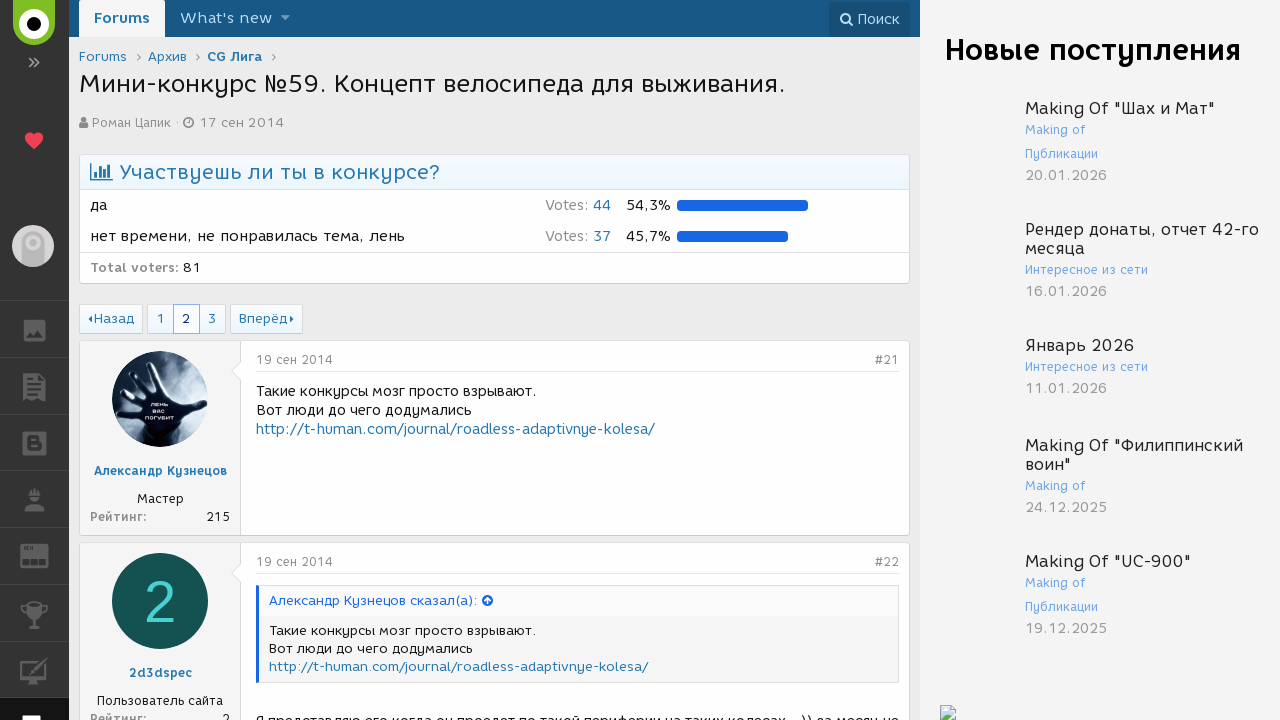

--- FILE ---
content_type: text/html; charset=utf-8
request_url: https://render.ru/xen/threads/mini-konkurs-no59-koncept-velosipeda-dlja-vyzhivanija.156961/page-2
body_size: 22899
content:
<!DOCTYPE html>
<html id="XF" lang="ru-RU" dir="LTR"
      ng-app="render"
      ng-controller="RenderCtrl as render"
      data-app="public"
      data-template="thread_view"
      data-container-key="node-77"1283002
      data-content-key="thread-156961"
      data-logged-in="false"
      data-cookie-prefix="xf_"
      class="has-no-js template-thread_view"
      >
<head>
    <meta charset="utf-8" />
    <meta http-equiv="X-UA-Compatible" content="IE=Edge" />
    <meta name="viewport" content="width=device-width, initial-scale=1">

    
    
    

    <title>Мини-конкурс №59. Концепт велосипеда для выживания. | Page 2 | Render.ru - первый CG форум в рунете</title>

    
        
		<meta name="description" content="Такие конкурсы мозг просто взрывают.
Вот люди до чего додумались
http://t-human.com/journal/roadless-adaptivnye-kolesa/" />
		<meta property="og:description" content="Такие конкурсы мозг просто взрывают.
Вот люди до чего додумались
http://t-human.com/journal/roadless-adaptivnye-kolesa/" />
		<meta property="twitter:description" content="Такие конкурсы мозг просто взрывают.
Вот люди до чего додумались
http://t-human.com/journal/roadless-adaptivnye-kolesa/" />
	
    
        <meta property="og:url" content="https://render.ru/xen/threads/mini-konkurs-no59-koncept-velosipeda-dlja-vyzhivanija.156961/" />
    
        <link rel="canonical" href="https://render.ru/xen/threads/mini-konkurs-no59-koncept-velosipeda-dlja-vyzhivanija.156961/page-2" />
    
        <link rel="prev" href="/xen/threads/mini-konkurs-no59-koncept-velosipeda-dlja-vyzhivanija.156961/" />
    
        <link rel="next" href="/xen/threads/mini-konkurs-no59-koncept-velosipeda-dlja-vyzhivanija.156961/page-3" />
    

    
        
	
	
	<meta property="og:site_name" content="Render.ru - первый CG форум в рунете" />


    
    
        
	
	
	<meta property="og:type" content="website" />


    
    
        
	
	
	
		<meta property="og:title" content="Мини-конкурс №59. Концепт велосипеда для выживания." />
		<meta property="twitter:title" content="Мини-конкурс №59. Концепт велосипеда для выживания." />
	


    
    
    
    

    
        <meta name="theme-color" content="#fefefe" />
    
    <script type="text/javascript">
        var AppParams = {
            render: {
                name       : 'Render.ru',
                lang_domain: {
                    '*' : 'renderu.com',
                    'ru': 'render.ru'
                },
                breadcrumbs: [],
                oauth : {
                    'facebook': '1698969840337248',
                    'google': '684187944552-h8gbfioh06h4kvs9q760qrjiss1l66ai.apps.googleusercontent.com',
                    'vk': '5082788'
                }
            },
            core  : {
                api_url   : '/ru/',
                lang      : 'ru',
                storage   : 'https://st.renderu.com',
                git_commit: 'a739243f60'
            }
        };
    </script>
    <link rel="stylesheet" href="/f/css/mdi/css/materialdesignicons.min.css">
    <link rel="stylesheet" href="/f/xen/index.css?2.32.12">

    <script src="/f/xen/libs.js?2.32.12"></script>
    <script src="/f/xen/index.js?2.32.12"></script>
    <script src="/f/render/default/ru.render.templates.js?2.32.12"></script>
    
	
	

	
		
		<link rel="preload" href="/xen/styles/fonts/fa/fontawesome-webfont.woff2?v=4.7.0" as="font" type="font/woff2" crossorigin="anonymous" />
	

	<link rel="stylesheet" href="/xen/css.php?css=public%3Anormalize.css%2Cpublic%3Acore.less%2Cpublic%3Aapp.less%2Cpublic%3Afont_awesome.css&amp;s=1&amp;l=3&amp;d=1622144987&amp;k=01a4420dc1c0d7631cdc161a4d313cf4d0c737f2" />

	
	<link rel="stylesheet" href="/xen/css.php?css=public%3Abb_code.less%2Cpublic%3Amessage.less%2Cpublic%3Apoll.less%2Cpublic%3Aextra.less&amp;s=1&amp;l=3&amp;d=1622144987&amp;k=a7568f2c65ee527b3eedd808562041a1149cd3d6" />

	
		<script src="/xen/js/xf/preamble-compiled.js?_v=a6bba9fb"></script>
	


    
    
    
	
		
	
	<script async src="https://www.googletagmanager.com/gtag/js?id=UA-706006-1"></script>
	<script>
		window.dataLayer = window.dataLayer || [];
		function gtag(){dataLayer.push(arguments);}
		gtag('js', new Date());
		gtag('config', 'UA-706006-1', {
			// 
			
				'cookie_domain': '.render.ru',
			
			
		});
	</script>


    <!-- Yandex.Metrika counter -->
    <script type="text/javascript" >
        (function (d, w, c) {
            (w[c] = w[c] || []).push(function() {
                try {
                    w.yaCounter25114673 = new Ya.Metrika({
                        id:25114673,
                        clickmap:true,
                        trackLinks:true,
                        accurateTrackBounce:true,
                        trackHash:true
                    });
                } catch(e) { }
            });

            var n = d.getElementsByTagName("script")[0],
                s = d.createElement("script"),
                f = function () { n.parentNode.insertBefore(s, n); };
            s.type = "text/javascript";
            s.async = true;
            s.src = "https://cdn.jsdelivr.net/npm/yandex-metrica-watch/watch.js";

            if (w.opera == "[object Opera]") {
                d.addEventListener("DOMContentLoaded", f, false);
            } else { f(); }
        })(document, window, "yandex_metrika_callbacks");
    </script>
    <!-- /Yandex.Metrika counter -->

    <!-- Rating@Mail.ru counter -->
    <script type="text/javascript">
        var _tmr = window._tmr || (window._tmr = []);
        _tmr.push({id: "43010", type: "pageView", start: (new Date()).getTime()});
        (function (d, w, id) {
            if (d.getElementById(id)) return;
            var ts = d.createElement("script"); ts.type = "text/javascript"; ts.async = true; ts.id = id;
            ts.src = (d.location.protocol == "https:" ? "https:" : "http:") + "//top-fwz1.mail.ru/js/code.js";
            var f = function () {var s = d.getElementsByTagName("script")[0]; s.parentNode.insertBefore(ts, s);};
            if (w.opera == "[object Opera]") { d.addEventListener("DOMContentLoaded", f, false); } else { f(); }
        })(document, window, "topmailru-code");
    </script>
    <!-- //Rating@Mail.ru counter -->
    <base href="/">
</head>
<body class="b-page b-page__body" data-template="thread_view">
<progress-modal>
</progress-modal>
<div
        ng-class="[{'b-layout_full-width':bFullWidth, 'b-layout_expand':render.showMenu}, $state.current.data.layout_class]"
        ng-swipe-left="render.onSwipeLeft()"
        ng-swipe-right="render.onSwipeRight()"
        ng-swipe-disable-mouse=""
        class="b-layout b-layout_white"
        ui-view="body"
>
    <div class="b-layout__top-bar b-top-bar">
        <div ng-click="render.onToggle()" class="b-top-bar__toggle-button"></div>
        <div class="b-top-bar__brand">Render.ru</div>
    </div>
    <div ng-click="event.stopPropogation()" class="b-layout__nav-bg"></div>
    <aside ui-view="nav" ng-mouseenter="render.onShowMenu()" ng-mouseleave="render.onHideMenu()" class="b-layout__nav">

    </aside>
    <div class="b-layout__canvas">
        <header ui-view="header" class="b-layout__header"></header>
        <div class="b-layout__body">
            <aside ui-view="appendix" class="b-layout__appendix">

            </aside>
            <main ui-view="content" class="b-layout__content">

                <div class="p-pageWrapper" id="top" ng-non-bindable>
                    

                    
                    


                    
                        <div class="p-navSticky p-navSticky--primary" data-xf-init="sticky-header">
                            
                        <nav class="p-nav">
                            <div class="p-nav-inner">
                                <a class="p-nav-menuTrigger" data-xf-click="off-canvas" data-menu=".js-headerOffCanvasMenu" role="button" tabindex="0">
                                    <i aria-hidden="true"></i>
                                    <span class="p-nav-menuText">Меню</span>
                                </a>

                                <div class="p-nav-smallLogo">
                                    <a href="http://render.ru">
                                        <img src="/f/render/images/small_phone.png"
                                             alt="Render.ru - первый CG форум в рунете"
                                              />
                                    </a>
                                </div>

                                <div class="p-nav-scroller hScroller" data-xf-init="h-scroller" data-auto-scroll=".p-navEl.is-selected">
                                    <div class="hScroller-scroll">
                                        <ul class="p-nav-list js-offCanvasNavSource">
                                            
                                                <li>
                                                    
    <div class="p-navEl is-selected" data-has-children="true">
    

        
    
    <a href="/xen/"
    class="p-navEl-link p-navEl-link--splitMenu "
    
    
    data-nav-id="forums">Forums</a>


        <a data-xf-key="1"
                                     data-xf-click="menu"
                                     data-menu-pos-ref="< .p-navEl"
                                     data-arrow-pos-ref="< .p-navEl"
                                     class="p-navEl-splitTrigger"
                                     role="button"
                                     tabindex="0"
                                     aria-label="Toggle expanded"
                                     aria-expanded="false"
                                     aria-haspopup="true"></a>

        
    
        <div class="menu menu--structural" data-menu="menu" aria-hidden="true">
            <div class="menu-content">
                <!--<h4 class="menu-header">Forums</h4>-->
                
                    
    
    
    <a href="/xen/whats-new/posts/"
    class="menu-linkRow u-indentDepth0 js-offCanvasCopy "
    
    
    data-nav-id="newPosts">New posts</a>

    

                
                    
    
    
    <a href="/xen/search/?type=post"
    class="menu-linkRow u-indentDepth0 js-offCanvasCopy "
    
    
    data-nav-id="searchForums">Search forums</a>

    

                
            </div>
        </div>
    
    </div>

                                                </li>
                                            
                                                <li>
                                                    
    <div class="p-navEl " data-has-children="true">
    

        
    
    <a href="/xen/whats-new/"
    class="p-navEl-link p-navEl-link--splitMenu "
    
    
    data-nav-id="whatsNew">What's new</a>


        <a data-xf-key="2"
                                     data-xf-click="menu"
                                     data-menu-pos-ref="< .p-navEl"
                                     data-arrow-pos-ref="< .p-navEl"
                                     class="p-navEl-splitTrigger"
                                     role="button"
                                     tabindex="0"
                                     aria-label="Toggle expanded"
                                     aria-expanded="false"
                                     aria-haspopup="true"></a>

        
    
        <div class="menu menu--structural" data-menu="menu" aria-hidden="true">
            <div class="menu-content">
                <!--<h4 class="menu-header">What's new</h4>-->
                
                    
    
    
    <a href="/xen/whats-new/posts/"
    class="menu-linkRow u-indentDepth0 js-offCanvasCopy "
     rel="nofollow"
    
    data-nav-id="whatsNewPosts">New posts</a>

    

                
                    
    
    
    <a href="/xen/whats-new/latest-activity"
    class="menu-linkRow u-indentDepth0 js-offCanvasCopy "
     rel="nofollow"
    
    data-nav-id="latestActivity">Latest activity</a>

    

                
            </div>
        </div>
    
    </div>

                                                </li>
                                            
                                        </ul>
                                    </div>
                                </div>

                                <div class="p-nav-opposite">
                                    
                                    <div class="p-navgroup p-discovery">
                                        <a href="/xen/whats-new/"
                                           class="p-navgroup-link p-navgroup-link--iconic p-navgroup-link--whatsnew"
                                           title="Новые сообщения">
                                            <i aria-hidden="true"></i>
                                            <span class="p-navgroup-linkText">Новые сообщения</span>
                                        </a>

                                        
                                            <a href="/xen/search/"
                                               class="p-navgroup-link p-navgroup-link--iconic p-navgroup-link--search"
                                               data-xf-click="menu"
                                               data-xf-key="/"
                                               aria-label="Поиск"
                                               aria-expanded="false"
                                               aria-haspopup="true"
                                               title="Поиск">
                                                <i aria-hidden="true"></i>
                                                <span class="p-navgroup-linkText">Поиск</span>
                                            </a>
                                            <div class="menu menu--structural menu--wide" data-menu="menu" aria-hidden="true">
                                                <form action="/xen/search/search" method="post"
                                                      class="menu-content"
                                                      data-xf-init="quick-search">

                                                    <h3 class="menu-header">Поиск</h3>
                                                    
                                                    <div class="menu-row">
                                                        
                                                            <div class="inputGroup inputGroup--joined">
                                                                <input type="text" class="input" name="keywords" placeholder="Поиск…" aria-label="Поиск" data-menu-autofocus="true" />
                                                                
			<select name="constraints" class="js-quickSearch-constraint input" aria-label="Search within">
				<option value="">Everywhere</option>
<option value="{&quot;search_type&quot;:&quot;post&quot;}">Темы</option>
<option value="{&quot;search_type&quot;:&quot;post&quot;,&quot;c&quot;:{&quot;nodes&quot;:[77],&quot;child_nodes&quot;:1}}">This forum</option>
<option value="{&quot;search_type&quot;:&quot;post&quot;,&quot;c&quot;:{&quot;thread&quot;:156961}}">This thread</option>

			</select>
		
                                                            </div>
                                                            
                                                    </div>

                                                    
                                                    <div class="menu-row">
                                                        <label class="iconic iconic--checkbox iconic--labelled"><input type="checkbox"  name="c[title_only]" value="1" /><i aria-hidden="true"></i>Искать только в заголовках</label>

                                                    </div>
                                                    
                                                    <div class="menu-row">
                                                        <div class="inputGroup">
                                                            <span class="inputGroup-text" id="ctrl_search_menu_by_member">By:</span>
                                                            <input class="input" name="c[users]" data-xf-init="auto-complete" placeholder="Пользователь" aria-labelledby="ctrl_search_menu_by_member" />
                                                        </div>
                                                    </div>
                                                    <div class="menu-footer">
									<span class="menu-footer-controls">
										<button type="submit" class="button--primary button button--icon button--icon--search"><span class="button-text">Search</span></button>
										<a href="/xen/search/" class="button"><span class="button-text">Расширенный поиск…</span></a>
									</span>
                                                    </div>

                                                    <input type="hidden" name="_xfToken" value="1768999762,4c7d17faaaef5abe458847a288b72dcb" />
                                                </form>
                                            </div>
                                        
                                    </div>
                                </div>
                            </div>
                        </nav>
                    
                        </div>
                        
                        
                    
                        


                    <div class="offCanvasMenu offCanvasMenu--nav js-headerOffCanvasMenu" data-menu="menu" aria-hidden="true" data-ocm-builder="navigation">
                        <div class="offCanvasMenu-backdrop" data-menu-close="true"></div>
                        <div class="offCanvasMenu-content">
                            <div class="offCanvasMenu-header">
                                Меню
                                <a class="offCanvasMenu-closer" data-menu-close="true" role="button" tabindex="0" aria-label="Закрыть"></a>
                            </div>
                            
                                <div class="p-offCanvasRegisterLink">
                                    <div class="offCanvasMenu-linkHolder">
                                        <a href="/xen/login/" class="offCanvasMenu-link" data-xf-click="overlay" data-menu-close="true">
                                            Вход
                                        </a>
                                    </div>
                                    <hr class="offCanvasMenu-separator" />
                                    
                                </div>
                            
                            <div class="js-offCanvasNavTarget"></div>
                        </div>
                    </div>

                    <div class="p-body">
                        <div class="p-body-inner">
                            <!--XF:EXTRA_OUTPUT-->

                            

                            

                            
                            
    
        <ul class="p-breadcrumbs "
            itemscope itemtype="https://schema.org/BreadcrumbList">
            
                

                
                

                
                    
                    
    <li itemprop="itemListElement" itemscope itemtype="https://schema.org/ListItem">
        <a href="/xen/" itemprop="item">
            <span itemprop="name">Forums</span>
        </a>
        <meta itemprop="position" content="1" />
    </li>

                
                
                    
                    
    <li itemprop="itemListElement" itemscope itemtype="https://schema.org/ListItem">
        <a href="/xen/.#arxiv.207" itemprop="item">
            <span itemprop="name">Архив</span>
        </a>
        <meta itemprop="position" content="2" />
    </li>

                
                    
                    
    <li itemprop="itemListElement" itemscope itemtype="https://schema.org/ListItem">
        <a href="/xen/forums/cg-liga.77/" itemprop="item">
            <span itemprop="name">CG Лига</span>
        </a>
        <meta itemprop="position" content="3" />
    </li>

                

            
        </ul>
    

                            

                            
	<noscript><div class="blockMessage blockMessage--important blockMessage--iconic u-noJsOnly">JavaScript is disabled. For a better experience, please enable JavaScript in your browser before proceeding.</div></noscript>

                            
	<!--[if lt IE 9]><div class="blockMessage blockMessage&#45;&#45;important blockMessage&#45;&#45;iconic">Вы используете устаревший браузер. Этот и другие сайты могут отображаться в нём некорректно.<br />Необходимо обновить браузер или попробовать использовать <a href="https://www.google.com/chrome/browser/" target="_blank">другой</a>.</div><![endif]-->


                            
                                <div class="p-body-header">
                                    
                                        
                                            <div class="p-title ">
                                                
                                                    
                                                        <h1 class="p-title-value">Мини-конкурс №59. Концепт велосипеда для выживания.</h1>
                                                    
                                                    
                                                
                                            </div>
                                        

                                        
                                            <div class="p-description">
	<ul class="listInline listInline--bullet">
		<li>
			<i class="fa fa-user" aria-hidden="true" title="Автор темы"></i>
			<span class="u-srOnly">Автор темы</span>

			<a href="/ru/artist/1684/about" class="username  u-concealed" dir="auto" data-user-id="1684" data-xf-init="member-tooltip"><span class="username--staff username--moderator username--admin">Роман Цапик</span></a>
		</li>
		<li>
			<i class="fa fa-clock-o" aria-hidden="true" title="Дата создания"></i>
			<span class="u-srOnly">Дата создания</span>

			<a href="/xen/threads/mini-konkurs-no59-koncept-velosipeda-dlja-vyzhivanija.156961/" class="u-concealed"><time  class="u-dt" dir="auto" datetime="2014-09-17T12:24:07+0400" data-time="1410942247" data-date-string="17 сен 2014" data-time-string="12:24" title="17 сен 2014 в 12:24">17 сен 2014</time></a>
		</li>
		
	</ul>
</div>
                                        
                                    
                                </div>
                            

                            <div class="p-body-main  ">
                                

                                <div class="p-body-content">
                                    
                                    <div class="p-body-pageContent">








	
	
	
		
	
	
	


	
	
	
		
	
	
	


	
	
		
	
	
	


	
	









	

	
		
	







	



	
	
			<form action="/xen/threads/mini-konkurs-no59-koncept-velosipeda-dlja-vyzhivanija.156961/poll/vote" method="post" class="block js-pollContainer-32"
				 data-xf-init="poll-block ajax-submit"
			>
				
		<div class="block-container">
			<h2 class="block-header">
				
					<i class="fa fa-bar-chart" aria-hidden="true"></i> Участвуешь ли ты в конкурсе?
					
				
			</h2>
			
				
	
	

	<div class="block-body">
		<ul class="listPlain">
		
			<li>
				
				<div class="fauxBlockLink">
					<div class="pollResult   pollResult--showVoters">
						<h3 class="pollResult-response">да</h3>
						
							<span class="pollResult-votes">
								
									<a class="fauxBlockLink-blockLink"
										data-xf-click="toggle"
										data-target=".js-pollResultVoters-106"
										role="button"
										tabindex="0">
										<span class="u-muted">Votes:</span> 44
									</a>
								
							</span>
							<span class="pollResult-percentage">
								54,3%
							</span>
							<span class="pollResult-graph" aria-hidden="true">
								<span class="pollResult-bar">
									<i style="width: 54.320987654321%"></i>
								</span>
							</span>
						
					</div>
				</div>
				
					<div class="pollResult-voters js-pollResultVoters-106 toggleTarget"
						data-href="/xen/threads/mini-konkurs-no59-koncept-velosipeda-dlja-vyzhivanija.156961/poll/results?response=106"
						data-load-selector=".js-pollVoters"></div>
				
			</li>
		
			<li>
				
				<div class="fauxBlockLink">
					<div class="pollResult   pollResult--showVoters">
						<h3 class="pollResult-response">нет времени, не понравилась тема, лень</h3>
						
							<span class="pollResult-votes">
								
									<a class="fauxBlockLink-blockLink"
										data-xf-click="toggle"
										data-target=".js-pollResultVoters-107"
										role="button"
										tabindex="0">
										<span class="u-muted">Votes:</span> 37
									</a>
								
							</span>
							<span class="pollResult-percentage">
								45,7%
							</span>
							<span class="pollResult-graph" aria-hidden="true">
								<span class="pollResult-bar">
									<i style="width: 45.679012345679%"></i>
								</span>
							</span>
						
					</div>
				</div>
				
					<div class="pollResult-voters js-pollResultVoters-107 toggleTarget"
						data-href="/xen/threads/mini-konkurs-no59-koncept-velosipeda-dlja-vyzhivanija.156961/poll/results?response=107"
						data-load-selector=".js-pollVoters"></div>
				
			</li>
		
		</ul>
		
			<hr class="block-separator" />
			<div class="block-row block-row--minor">
				<ul class="listInline listInline--bullet">
					<li>
						<dl class="pairs pairs--inline">
							<dt>Total voters</dt>
							<dd>81</dd>
						</dl>
					</li>
					
				</ul>
			</div>
		
	</div>
	
		
	

			
		</div>
		<input type="hidden" name="simple_display" value="" />
	
				<input type="hidden" name="_xfToken" value="1768999762,4c7d17faaaef5abe458847a288b72dcb" />
				
			</form>
		





<div class="block block--messages" data-xf-init="" data-type="post" data-href="/xen/inline-mod/">

	
	


	<div class="block-outer"><div class="block-outer-main"><nav class="pageNavWrapper pageNavWrapper--mixed ">



<div class="pageNav  ">
	
		<a href="/xen/threads/mini-konkurs-no59-koncept-velosipeda-dlja-vyzhivanija.156961/" class="pageNav-jump pageNav-jump--prev">Назад</a>
	

	<ul class="pageNav-main">
		

	
		<li class="pageNav-page "><a href="/xen/threads/mini-konkurs-no59-koncept-velosipeda-dlja-vyzhivanija.156961/">1</a></li>
	


		

		
			

	
		<li class="pageNav-page pageNav-page--current "><a href="/xen/threads/mini-konkurs-no59-koncept-velosipeda-dlja-vyzhivanija.156961/page-2">2</a></li>
	

		

		

		

	
		<li class="pageNav-page "><a href="/xen/threads/mini-konkurs-no59-koncept-velosipeda-dlja-vyzhivanija.156961/page-3">3</a></li>
	

	</ul>

	
		<a href="/xen/threads/mini-konkurs-no59-koncept-velosipeda-dlja-vyzhivanija.156961/page-3" class="pageNav-jump pageNav-jump--next">Вперёд</a>
	
</div>

<div class="pageNavSimple">
	
		<a href="/xen/threads/mini-konkurs-no59-koncept-velosipeda-dlja-vyzhivanija.156961/"
			class="pageNavSimple-el pageNavSimple-el--first"
			data-xf-init="tooltip" title="First">
			<i aria-hidden="true"></i> <span class="u-srOnly">First</span>
		</a>
		<a href="/xen/threads/mini-konkurs-no59-koncept-velosipeda-dlja-vyzhivanija.156961/" class="pageNavSimple-el pageNavSimple-el--prev">
			<i aria-hidden="true"></i> Назад
		</a>
	

	<a class="pageNavSimple-el pageNavSimple-el--current"
		data-xf-init="tooltip" title="Go to page"
		data-xf-click="menu" role="button" tabindex="0" aria-expanded="false" aria-haspopup="true">
		2 of 3
	</a>
	

	<div class="menu menu--pageJump" data-menu="menu" aria-hidden="true">
		<div class="menu-content">
			<h4 class="menu-header">Go to page</h4>
			<div class="menu-row" data-xf-init="page-jump" data-page-url="/xen/threads/mini-konkurs-no59-koncept-velosipeda-dlja-vyzhivanija.156961/page-%page%">
				<div class="inputGroup inputGroup--numbers">
					<div class="inputGroup inputGroup--numbers inputNumber" data-xf-init="number-box"><input type="number" pattern="\d*" class="input input--number js-numberBoxTextInput input input--numberNarrow js-pageJumpPage" value="2"  min="1" max="3" step="1" required="required" data-menu-autofocus="true" /></div>
					<span class="inputGroup-text"><button type="button" class="js-pageJumpGo button"><span class="button-text">Выполнить</span></button></span>
				</div>
			</div>
		</div>
	</div>


	
		<a href="/xen/threads/mini-konkurs-no59-koncept-velosipeda-dlja-vyzhivanija.156961/page-3" class="pageNavSimple-el pageNavSimple-el--next">
			Вперёд <i aria-hidden="true"></i>
		</a>
		<a href="/xen/threads/mini-konkurs-no59-koncept-velosipeda-dlja-vyzhivanija.156961/page-3"
			class="pageNavSimple-el pageNavSimple-el--last"
			data-xf-init="tooltip" title="Last">
			<i aria-hidden="true"></i> <span class="u-srOnly">Last</span>
		</a>
	
</div>

</nav>



</div></div>

	<div class="block-outer js-threadStatusField"></div>

	<div class="block-container lbContainer"
		data-xf-init="lightbox select-to-quote"
		data-message-selector=".js-post"
		data-lb-id="thread-156961"
		data-lb-universal="1">

		<div class="block-body js-replyNewMessageContainer">
			
				
					
	
	
	<article class="message message--post js-post js-inlineModContainer  "
		data-author="Александр Кузнецов"
		data-content="post-1122424"
		id="js-post-1122424">

		<span class="u-anchorTarget" id="post-1122424"></span>

		<div class="message-inner">
			<div class="message-cell message-cell--user">
				
				
				

	<section itemscope itemtype="https://schema.org/Person" class="message-user">
		<div class="message-avatar ">
			<div class="message-avatar-wrapper">
				<a href="/ru/artist/151822/about" class="avatar avatar--m" data-user-id="151822">
			<img src="/xen/data/avatars/m/151/151822.jpg?1405411564" srcset="/xen/data/avatars/l/151/151822.jpg?1405411564 2x" alt="Александр Кузнецов" class="avatar-u151822-m" itemprop="image" /> 
		</a>
				
				
			</div>
		</div>
		<div class="message-userDetails">
			<h4 class="message-name"><a href="/ru/artist/151822/about" class="username " dir="auto" data-user-id="151822" itemprop="name">Александр Кузнецов</a></h4>
			<h5 class="userTitle message-userTitle" dir="auto" itemprop="jobTitle">Мастер</h5>
			
			<div class="message-date"><a href="/xen/threads/mini-konkurs-no59-koncept-velosipeda-dlja-vyzhivanija.156961/post-1122424" class="u-concealed" rel="nofollow"><time  class="u-dt" dir="auto" datetime="2014-09-19T00:03:47+0400" data-time="1411070627" data-date-string="19 сен 2014" data-time-string="00:03" title="19 сен 2014 в 00:03">19 сен 2014</time></a></div>
		</div>
		<div class="message-permalink"><a href="/xen/threads/mini-konkurs-no59-koncept-velosipeda-dlja-vyzhivanija.156961/post-1122424" class="u-concealed" rel="nofollow">#21</a></div>
		
			
			
				<div class="message-userExtras">
				
					
					
					
					
						<dl class="pairs pairs--justified">
							<dt>Рейтинг</dt>
							<dd>215</dd>
						</dl>
					
					
					
					
					
				
				</div>
			
		
		<span class="message-userArrow"></span>
	</section>

			</div>
			<div class="message-cell message-cell--main">
				<div class="message-main js-quickEditTarget">

					<header class="message-attribution">
						<a href="/xen/threads/mini-konkurs-no59-koncept-velosipeda-dlja-vyzhivanija.156961/post-1122424" class="message-attribution-main u-concealed" rel="nofollow"><time  class="u-dt" dir="auto" datetime="2014-09-19T00:03:47+0400" data-time="1411070627" data-date-string="19 сен 2014" data-time-string="00:03" title="19 сен 2014 в 00:03">19 сен 2014</time></a>
						<div class="message-attribution-opposite">
							
							<a href="/xen/threads/mini-konkurs-no59-koncept-velosipeda-dlja-vyzhivanija.156961/post-1122424" class="u-concealed" rel="nofollow">#21</a>
						</div>
					</header>

					<div class="message-content js-messageContent">

						
						
						

						<div class="message-userContent lbContainer js-lbContainer "
							data-lb-id="post-1122424"
							data-lb-caption-desc="Александр Кузнецов &middot; 19 сен 2014 в 00:03">

							

							<article class="message-body js-selectToQuote">
								
								<div class="bbWrapper">Такие конкурсы мозг просто взрывают.<br />
Вот люди до чего додумались<br />
<a href="http://t-human.com/journal/roadless-adaptivnye-kolesa/" target="_blank" class="link link--external" rel="nofollow noopener">http://t-human.com/journal/roadless-adaptivnye-kolesa/</a></div>
								<div class="js-selectToQuoteEnd">&nbsp;</div>
								
							</article>

							

							
						</div>

						

						
	

					</div>

					<footer class="message-footer">
						

						<div class="likesBar js-likeList ">
							
						</div>

						<div class="js-historyTarget message-historyTarget toggleTarget" data-href="trigger-href"></div>
					</footer>
				</div>
			</div>
		</div>
	</article>

	

				
			
				
					
	
	
	<article class="message message--post js-post js-inlineModContainer  "
		data-author="2d3dspec"
		data-content="post-1122426"
		id="js-post-1122426">

		<span class="u-anchorTarget" id="post-1122426"></span>

		<div class="message-inner">
			<div class="message-cell message-cell--user">
				
				
				

	<section itemscope itemtype="https://schema.org/Person" class="message-user">
		<div class="message-avatar ">
			<div class="message-avatar-wrapper">
				<a href="/ru/artist/157852/about" class="avatar avatar--m avatar--default avatar--default--dynamic" data-user-id="157852" style="background-color: #145252; color: #47d1d1">
			<span class="avatar-u157852-m">2</span> 
		</a>
				
				
			</div>
		</div>
		<div class="message-userDetails">
			<h4 class="message-name"><a href="/ru/artist/157852/about" class="username " dir="auto" data-user-id="157852" itemprop="name">2d3dspec</a></h4>
			<h5 class="userTitle message-userTitle" dir="auto" itemprop="jobTitle">Пользователь сайта</h5>
			
			<div class="message-date"><a href="/xen/threads/mini-konkurs-no59-koncept-velosipeda-dlja-vyzhivanija.156961/post-1122426" class="u-concealed" rel="nofollow"><time  class="u-dt" dir="auto" datetime="2014-09-19T00:14:46+0400" data-time="1411071286" data-date-string="19 сен 2014" data-time-string="00:14" title="19 сен 2014 в 00:14">19 сен 2014</time></a></div>
		</div>
		<div class="message-permalink"><a href="/xen/threads/mini-konkurs-no59-koncept-velosipeda-dlja-vyzhivanija.156961/post-1122426" class="u-concealed" rel="nofollow">#22</a></div>
		
			
			
				<div class="message-userExtras">
				
					
					
					
					
						<dl class="pairs pairs--justified">
							<dt>Рейтинг</dt>
							<dd>2</dd>
						</dl>
					
					
					
					
					
				
				</div>
			
		
		<span class="message-userArrow"></span>
	</section>

			</div>
			<div class="message-cell message-cell--main">
				<div class="message-main js-quickEditTarget">

					<header class="message-attribution">
						<a href="/xen/threads/mini-konkurs-no59-koncept-velosipeda-dlja-vyzhivanija.156961/post-1122426" class="message-attribution-main u-concealed" rel="nofollow"><time  class="u-dt" dir="auto" datetime="2014-09-19T00:14:46+0400" data-time="1411071286" data-date-string="19 сен 2014" data-time-string="00:14" title="19 сен 2014 в 00:14">19 сен 2014</time></a>
						<div class="message-attribution-opposite">
							
							<a href="/xen/threads/mini-konkurs-no59-koncept-velosipeda-dlja-vyzhivanija.156961/post-1122426" class="u-concealed" rel="nofollow">#22</a>
						</div>
					</header>

					<div class="message-content js-messageContent">

						
						
						

						<div class="message-userContent lbContainer js-lbContainer "
							data-lb-id="post-1122426"
							data-lb-caption-desc="2d3dspec &middot; 19 сен 2014 в 00:14">

							

							<article class="message-body js-selectToQuote">
								
								<div class="bbWrapper"><div class="bbCodeBlock bbCodeBlock--expandable bbCodeBlock--quote">
	
		<div class="bbCodeBlock-title">
			
				<a href="/xen/goto/post?id=1122424"
					class="bbCodeBlock-sourceJump"
					data-xf-click="attribution"
					data-content-selector="#post-1122424">Александр Кузнецов сказал(а):</a>
			
		</div>
	
	<div class="bbCodeBlock-content">
		<div class="bbCodeBlock-expandContent">
			Такие конкурсы мозг просто взрывают.<br />
Вот люди до чего додумались<br />
<a href="http://t-human.com/journal/roadless-adaptivnye-kolesa/" target="_blank" class="link link--external" rel="nofollow noopener">http://t-human.com/journal/roadless-adaptivnye-kolesa/</a>
		</div>
		<div class="bbCodeBlock-expandLink"><a>Нажмите, чтобы раскрыть...</a></div>
	</div>
</div> <br />
Я представляю его когда он проедет по такой периферии на таких колесах...)) за месяц не отмоется... А если серьёзно то данный концепт при нашем мировом уровне технологий еще не скоро воплотится в жизнь!)</div>
								<div class="js-selectToQuoteEnd">&nbsp;</div>
								
							</article>

							

							
						</div>

						

						
	

					</div>

					<footer class="message-footer">
						

						<div class="likesBar js-likeList ">
							
						</div>

						<div class="js-historyTarget message-historyTarget toggleTarget" data-href="trigger-href"></div>
					</footer>
				</div>
			</div>
		</div>
	</article>

	

				
			
				
					
	
	
	<article class="message message--post js-post js-inlineModContainer  "
		data-author="Mr.Verisa"
		data-content="post-1122429"
		id="js-post-1122429">

		<span class="u-anchorTarget" id="post-1122429"></span>

		<div class="message-inner">
			<div class="message-cell message-cell--user">
				
				
				

	<section itemscope itemtype="https://schema.org/Person" class="message-user">
		<div class="message-avatar ">
			<div class="message-avatar-wrapper">
				<a href="/ru/artist/137836/about" class="avatar avatar--m" data-user-id="137836">
			<img src="/xen/data/avatars/m/137/137836.jpg?1416650906" srcset="/xen/data/avatars/l/137/137836.jpg?1416650906 2x" alt="Mr.Verisa" class="avatar-u137836-m" itemprop="image" /> 
		</a>
				
				
			</div>
		</div>
		<div class="message-userDetails">
			<h4 class="message-name"><a href="/ru/artist/137836/about" class="username " dir="auto" data-user-id="137836" itemprop="name">Mr.Verisa</a></h4>
			<h5 class="userTitle message-userTitle" dir="auto" itemprop="jobTitle">Знаток</h5>
			
			<div class="message-date"><a href="/xen/threads/mini-konkurs-no59-koncept-velosipeda-dlja-vyzhivanija.156961/post-1122429" class="u-concealed" rel="nofollow"><time  class="u-dt" dir="auto" datetime="2014-09-19T01:14:49+0400" data-time="1411074889" data-date-string="19 сен 2014" data-time-string="01:14" title="19 сен 2014 в 01:14">19 сен 2014</time></a></div>
		</div>
		<div class="message-permalink"><a href="/xen/threads/mini-konkurs-no59-koncept-velosipeda-dlja-vyzhivanija.156961/post-1122429" class="u-concealed" rel="nofollow">#23</a></div>
		
			
			
				<div class="message-userExtras">
				
					
					
					
					
						<dl class="pairs pairs--justified">
							<dt>Рейтинг</dt>
							<dd>63</dd>
						</dl>
					
					
					
					
					
				
				</div>
			
		
		<span class="message-userArrow"></span>
	</section>

			</div>
			<div class="message-cell message-cell--main">
				<div class="message-main js-quickEditTarget">

					<header class="message-attribution">
						<a href="/xen/threads/mini-konkurs-no59-koncept-velosipeda-dlja-vyzhivanija.156961/post-1122429" class="message-attribution-main u-concealed" rel="nofollow"><time  class="u-dt" dir="auto" datetime="2014-09-19T01:14:49+0400" data-time="1411074889" data-date-string="19 сен 2014" data-time-string="01:14" title="19 сен 2014 в 01:14">19 сен 2014</time></a>
						<div class="message-attribution-opposite">
							
							<a href="/xen/threads/mini-konkurs-no59-koncept-velosipeda-dlja-vyzhivanija.156961/post-1122429" class="u-concealed" rel="nofollow">#23</a>
						</div>
					</header>

					<div class="message-content js-messageContent">

						
						
						

						<div class="message-userContent lbContainer js-lbContainer "
							data-lb-id="post-1122429"
							data-lb-caption-desc="Mr.Verisa &middot; 19 сен 2014 в 01:14">

							

							<article class="message-body js-selectToQuote">
								
								<div class="bbWrapper">Фигня такие колёса, чем больше ширина - тем хуже манёвренность (пересел с дюймовых на 2 с половиной, знаю о чём говорю).</div>
								<div class="js-selectToQuoteEnd">&nbsp;</div>
								
							</article>

							

							
						</div>

						

						
	

					</div>

					<footer class="message-footer">
						

						<div class="likesBar js-likeList is-active">
							<i class="likeIcon" title="Симпатии" aria-hidden="true"></i>
<span class="u-srOnly">Симпатии:</span>
<a href="/xen/posts/1122429/likes" data-xf-click="overlay"><bdi>2d3dspec</bdi></a>
						</div>

						<div class="js-historyTarget message-historyTarget toggleTarget" data-href="trigger-href"></div>
					</footer>
				</div>
			</div>
		</div>
	</article>

	

				
			
				
					
	
	
	<article class="message message--post js-post js-inlineModContainer  "
		data-author="kroket"
		data-content="post-1122534"
		id="js-post-1122534">

		<span class="u-anchorTarget" id="post-1122534"></span>

		<div class="message-inner">
			<div class="message-cell message-cell--user">
				
				
				

	<section itemscope itemtype="https://schema.org/Person" class="message-user">
		<div class="message-avatar ">
			<div class="message-avatar-wrapper">
				<a href="/ru/artist/26071/about" class="avatar avatar--m" data-user-id="26071">
			<img src="/xen/data/avatars/m/26/26071.jpg?1404997033" srcset="/xen/data/avatars/l/26/26071.jpg?1404997033 2x" alt="kroket" class="avatar-u26071-m" itemprop="image" /> 
		</a>
				
				
			</div>
		</div>
		<div class="message-userDetails">
			<h4 class="message-name"><a href="/ru/artist/26071/about" class="username " dir="auto" data-user-id="26071" itemprop="name">kroket</a></h4>
			<h5 class="userTitle message-userTitle" dir="auto" itemprop="jobTitle">Знаток</h5>
			
			<div class="message-date"><a href="/xen/threads/mini-konkurs-no59-koncept-velosipeda-dlja-vyzhivanija.156961/post-1122534" class="u-concealed" rel="nofollow"><time  class="u-dt" dir="auto" datetime="2014-09-20T00:52:27+0400" data-time="1411159947" data-date-string="20 сен 2014" data-time-string="00:52" title="20 сен 2014 в 00:52">20 сен 2014</time></a></div>
		</div>
		<div class="message-permalink"><a href="/xen/threads/mini-konkurs-no59-koncept-velosipeda-dlja-vyzhivanija.156961/post-1122534" class="u-concealed" rel="nofollow">#24</a></div>
		
			
			
				<div class="message-userExtras">
				
					
					
					
					
						<dl class="pairs pairs--justified">
							<dt>Рейтинг</dt>
							<dd>51</dd>
						</dl>
					
					
					
					
					
				
				</div>
			
		
		<span class="message-userArrow"></span>
	</section>

			</div>
			<div class="message-cell message-cell--main">
				<div class="message-main js-quickEditTarget">

					<header class="message-attribution">
						<a href="/xen/threads/mini-konkurs-no59-koncept-velosipeda-dlja-vyzhivanija.156961/post-1122534" class="message-attribution-main u-concealed" rel="nofollow"><time  class="u-dt" dir="auto" datetime="2014-09-20T00:52:27+0400" data-time="1411159947" data-date-string="20 сен 2014" data-time-string="00:52" title="20 сен 2014 в 00:52">20 сен 2014</time></a>
						<div class="message-attribution-opposite">
							
							<a href="/xen/threads/mini-konkurs-no59-koncept-velosipeda-dlja-vyzhivanija.156961/post-1122534" class="u-concealed" rel="nofollow">#24</a>
						</div>
					</header>

					<div class="message-content js-messageContent">

						
						
						

						<div class="message-userContent lbContainer js-lbContainer "
							data-lb-id="post-1122534"
							data-lb-caption-desc="kroket &middot; 20 сен 2014 в 00:52">

							

							<article class="message-body js-selectToQuote">
								
								<div class="bbWrapper">Меня немного удивляет нынешняя мода, из-за всякой ерунда открывать счета на стартовых площадках... С этими колёсами, как обычно, интересная идея с точки зрения концепта, но не более, ибо весь вопрос в свойствах материалов.<br />
 <br />


<div class="bbCodeBlock bbCodeBlock--expandable bbCodeBlock--quote">
	
		<div class="bbCodeBlock-title">
			
				<a href="/xen/goto/post?id=1122426"
					class="bbCodeBlock-sourceJump"
					data-xf-click="attribution"
					data-content-selector="#post-1122426">2d3dspec сказал(а):</a>
			
		</div>
	
	<div class="bbCodeBlock-content">
		<div class="bbCodeBlock-expandContent">
			Я представляю его когда он проедет по такой периферии на таких колесах...))
		</div>
		<div class="bbCodeBlock-expandLink"><a>Нажмите, чтобы раскрыть...</a></div>
	</div>
</div>Сначала подумал, ты имеешь ввиду, внутрь колеса начерпает.<br />
Да там ещё и картинки как-то не соответствую, - в смысле образцы местности и режим колеса.<br />
 <br />


<div class="bbCodeBlock bbCodeBlock--expandable bbCodeBlock--quote">
	
		<div class="bbCodeBlock-title">
			
				<a href="/xen/goto/post?id=1122429"
					class="bbCodeBlock-sourceJump"
					data-xf-click="attribution"
					data-content-selector="#post-1122429">Mr.Verisa сказал(а):</a>
			
		</div>
	
	<div class="bbCodeBlock-content">
		<div class="bbCodeBlock-expandContent">
			чем больше ширина - тем хуже манёвренность
		</div>
		<div class="bbCodeBlock-expandLink"><a>Нажмите, чтобы раскрыть...</a></div>
	</div>
</div>Всё не совсем так. Имеет значение масса транспортного средства + пятно контакта + рисунок протектора + характер поверхности. Оно либо согласуется, либо нет, а от сюда и все ухудшения или улучшения.</div>
								<div class="js-selectToQuoteEnd">&nbsp;</div>
								
							</article>

							

							
						</div>

						

						
	

					</div>

					<footer class="message-footer">
						

						<div class="likesBar js-likeList ">
							
						</div>

						<div class="js-historyTarget message-historyTarget toggleTarget" data-href="trigger-href"></div>
					</footer>
				</div>
			</div>
		</div>
	</article>

	

				
			
				
					
	
	
	<article class="message message--post js-post js-inlineModContainer  "
		data-author="DENIS MELNYCHENKO"
		data-content="post-1122582"
		id="js-post-1122582">

		<span class="u-anchorTarget" id="post-1122582"></span>

		<div class="message-inner">
			<div class="message-cell message-cell--user">
				
				
				

	<section itemscope itemtype="https://schema.org/Person" class="message-user">
		<div class="message-avatar ">
			<div class="message-avatar-wrapper">
				<a href="/ru/artist/144466/about" class="avatar avatar--m" data-user-id="144466">
			<img src="/xen/data/avatars/m/144/144466.jpg?1451991712" srcset="/xen/data/avatars/l/144/144466.jpg?1451991712 2x" alt="DENIS MELNYCHENKO" class="avatar-u144466-m" itemprop="image" /> 
		</a>
				
				
			</div>
		</div>
		<div class="message-userDetails">
			<h4 class="message-name"><a href="/ru/artist/144466/about" class="username " dir="auto" data-user-id="144466" itemprop="name">DENIS MELNYCHENKO</a></h4>
			<h5 class="userTitle message-userTitle" dir="auto" itemprop="jobTitle">Мастер</h5>
			
			<div class="message-date"><a href="/xen/threads/mini-konkurs-no59-koncept-velosipeda-dlja-vyzhivanija.156961/post-1122582" class="u-concealed" rel="nofollow"><time  class="u-dt" dir="auto" datetime="2014-09-20T22:24:15+0400" data-time="1411237455" data-date-string="20 сен 2014" data-time-string="22:24" title="20 сен 2014 в 22:24">20 сен 2014</time></a></div>
		</div>
		<div class="message-permalink"><a href="/xen/threads/mini-konkurs-no59-koncept-velosipeda-dlja-vyzhivanija.156961/post-1122582" class="u-concealed" rel="nofollow">#25</a></div>
		
			
			
				<div class="message-userExtras">
				
					
					
					
					
						<dl class="pairs pairs--justified">
							<dt>Рейтинг</dt>
							<dd>574</dd>
						</dl>
					
					
					
					
					
				
				</div>
			
		
		<span class="message-userArrow"></span>
	</section>

			</div>
			<div class="message-cell message-cell--main">
				<div class="message-main js-quickEditTarget">

					<header class="message-attribution">
						<a href="/xen/threads/mini-konkurs-no59-koncept-velosipeda-dlja-vyzhivanija.156961/post-1122582" class="message-attribution-main u-concealed" rel="nofollow"><time  class="u-dt" dir="auto" datetime="2014-09-20T22:24:15+0400" data-time="1411237455" data-date-string="20 сен 2014" data-time-string="22:24" title="20 сен 2014 в 22:24">20 сен 2014</time></a>
						<div class="message-attribution-opposite">
							
							<a href="/xen/threads/mini-konkurs-no59-koncept-velosipeda-dlja-vyzhivanija.156961/post-1122582" class="u-concealed" rel="nofollow">#25</a>
						</div>
					</header>

					<div class="message-content js-messageContent">

						
						
						

						<div class="message-userContent lbContainer js-lbContainer "
							data-lb-id="post-1122582"
							data-lb-caption-desc="DENIS MELNYCHENKO &middot; 20 сен 2014 в 22:24">

							

							<article class="message-body js-selectToQuote">
								
								<div class="bbWrapper">Я правила читаю всегда, но все же: можно ли чтоб через педали создавалась энергия для магнитной подушки. Сугубо энергия мышц.</div>
								<div class="js-selectToQuoteEnd">&nbsp;</div>
								
							</article>

							

							
						</div>

						

						
	

					</div>

					<footer class="message-footer">
						

						<div class="likesBar js-likeList ">
							
						</div>

						<div class="js-historyTarget message-historyTarget toggleTarget" data-href="trigger-href"></div>
					</footer>
				</div>
			</div>
		</div>
	</article>

	

				
			
				
					
	
	
	<article class="message message--post js-post js-inlineModContainer  "
		data-author="Александр Кузнецов"
		data-content="post-1122587"
		id="js-post-1122587">

		<span class="u-anchorTarget" id="post-1122587"></span>

		<div class="message-inner">
			<div class="message-cell message-cell--user">
				
				
				

	<section itemscope itemtype="https://schema.org/Person" class="message-user">
		<div class="message-avatar ">
			<div class="message-avatar-wrapper">
				<a href="/ru/artist/151822/about" class="avatar avatar--m" data-user-id="151822">
			<img src="/xen/data/avatars/m/151/151822.jpg?1405411564" srcset="/xen/data/avatars/l/151/151822.jpg?1405411564 2x" alt="Александр Кузнецов" class="avatar-u151822-m" itemprop="image" /> 
		</a>
				
				
			</div>
		</div>
		<div class="message-userDetails">
			<h4 class="message-name"><a href="/ru/artist/151822/about" class="username " dir="auto" data-user-id="151822" itemprop="name">Александр Кузнецов</a></h4>
			<h5 class="userTitle message-userTitle" dir="auto" itemprop="jobTitle">Мастер</h5>
			
			<div class="message-date"><a href="/xen/threads/mini-konkurs-no59-koncept-velosipeda-dlja-vyzhivanija.156961/post-1122587" class="u-concealed" rel="nofollow"><time  class="u-dt" dir="auto" datetime="2014-09-20T22:51:54+0400" data-time="1411239114" data-date-string="20 сен 2014" data-time-string="22:51" title="20 сен 2014 в 22:51">20 сен 2014</time></a></div>
		</div>
		<div class="message-permalink"><a href="/xen/threads/mini-konkurs-no59-koncept-velosipeda-dlja-vyzhivanija.156961/post-1122587" class="u-concealed" rel="nofollow">#26</a></div>
		
			
			
				<div class="message-userExtras">
				
					
					
					
					
						<dl class="pairs pairs--justified">
							<dt>Рейтинг</dt>
							<dd>215</dd>
						</dl>
					
					
					
					
					
				
				</div>
			
		
		<span class="message-userArrow"></span>
	</section>

			</div>
			<div class="message-cell message-cell--main">
				<div class="message-main js-quickEditTarget">

					<header class="message-attribution">
						<a href="/xen/threads/mini-konkurs-no59-koncept-velosipeda-dlja-vyzhivanija.156961/post-1122587" class="message-attribution-main u-concealed" rel="nofollow"><time  class="u-dt" dir="auto" datetime="2014-09-20T22:51:54+0400" data-time="1411239114" data-date-string="20 сен 2014" data-time-string="22:51" title="20 сен 2014 в 22:51">20 сен 2014</time></a>
						<div class="message-attribution-opposite">
							
							<a href="/xen/threads/mini-konkurs-no59-koncept-velosipeda-dlja-vyzhivanija.156961/post-1122587" class="u-concealed" rel="nofollow">#26</a>
						</div>
					</header>

					<div class="message-content js-messageContent">

						
						
						

						<div class="message-userContent lbContainer js-lbContainer "
							data-lb-id="post-1122587"
							data-lb-caption-desc="Александр Кузнецов &middot; 20 сен 2014 в 22:51">

							

							<article class="message-body js-selectToQuote">
								
								<div class="bbWrapper"><img src="[data-uri]" class="smilie smilie--sprite smilie--sprite8" alt=":D" title="Big Grin    :D" /> Гляжу все заморочились генераторами электроэнергии.</div>
								<div class="js-selectToQuoteEnd">&nbsp;</div>
								
							</article>

							

							
						</div>

						

						
	

					</div>

					<footer class="message-footer">
						

						<div class="likesBar js-likeList ">
							
						</div>

						<div class="js-historyTarget message-historyTarget toggleTarget" data-href="trigger-href"></div>
					</footer>
				</div>
			</div>
		</div>
	</article>

	

				
			
				
					
	
	
	<article class="message message--post js-post js-inlineModContainer  "
		data-author="kroket"
		data-content="post-1122601"
		id="js-post-1122601">

		<span class="u-anchorTarget" id="post-1122601"></span>

		<div class="message-inner">
			<div class="message-cell message-cell--user">
				
				
				

	<section itemscope itemtype="https://schema.org/Person" class="message-user">
		<div class="message-avatar ">
			<div class="message-avatar-wrapper">
				<a href="/ru/artist/26071/about" class="avatar avatar--m" data-user-id="26071">
			<img src="/xen/data/avatars/m/26/26071.jpg?1404997033" srcset="/xen/data/avatars/l/26/26071.jpg?1404997033 2x" alt="kroket" class="avatar-u26071-m" itemprop="image" /> 
		</a>
				
				
			</div>
		</div>
		<div class="message-userDetails">
			<h4 class="message-name"><a href="/ru/artist/26071/about" class="username " dir="auto" data-user-id="26071" itemprop="name">kroket</a></h4>
			<h5 class="userTitle message-userTitle" dir="auto" itemprop="jobTitle">Знаток</h5>
			
			<div class="message-date"><a href="/xen/threads/mini-konkurs-no59-koncept-velosipeda-dlja-vyzhivanija.156961/post-1122601" class="u-concealed" rel="nofollow"><time  class="u-dt" dir="auto" datetime="2014-09-21T00:56:32+0400" data-time="1411246592" data-date-string="21 сен 2014" data-time-string="00:56" title="21 сен 2014 в 00:56">21 сен 2014</time></a></div>
		</div>
		<div class="message-permalink"><a href="/xen/threads/mini-konkurs-no59-koncept-velosipeda-dlja-vyzhivanija.156961/post-1122601" class="u-concealed" rel="nofollow">#27</a></div>
		
			
			
				<div class="message-userExtras">
				
					
					
					
					
						<dl class="pairs pairs--justified">
							<dt>Рейтинг</dt>
							<dd>51</dd>
						</dl>
					
					
					
					
					
				
				</div>
			
		
		<span class="message-userArrow"></span>
	</section>

			</div>
			<div class="message-cell message-cell--main">
				<div class="message-main js-quickEditTarget">

					<header class="message-attribution">
						<a href="/xen/threads/mini-konkurs-no59-koncept-velosipeda-dlja-vyzhivanija.156961/post-1122601" class="message-attribution-main u-concealed" rel="nofollow"><time  class="u-dt" dir="auto" datetime="2014-09-21T00:56:32+0400" data-time="1411246592" data-date-string="21 сен 2014" data-time-string="00:56" title="21 сен 2014 в 00:56">21 сен 2014</time></a>
						<div class="message-attribution-opposite">
							
							<a href="/xen/threads/mini-konkurs-no59-koncept-velosipeda-dlja-vyzhivanija.156961/post-1122601" class="u-concealed" rel="nofollow">#27</a>
						</div>
					</header>

					<div class="message-content js-messageContent">

						
						
						

						<div class="message-userContent lbContainer js-lbContainer "
							data-lb-id="post-1122601"
							data-lb-caption-desc="kroket &middot; 21 сен 2014 в 00:56">

							

							<article class="message-body js-selectToQuote">
								
								<div class="bbWrapper"><div class="bbCodeBlock bbCodeBlock--expandable bbCodeBlock--quote">
	
		<div class="bbCodeBlock-title">
			
				<a href="/xen/goto/post?id=1122582"
					class="bbCodeBlock-sourceJump"
					data-xf-click="attribution"
					data-content-selector="#post-1122582">Deniboy сказал(а):</a>
			
		</div>
	
	<div class="bbCodeBlock-content">
		<div class="bbCodeBlock-expandContent">
			можно ли чтоб через педали создавалась энергия для магнитной подушки
		</div>
		<div class="bbCodeBlock-expandLink"><a>Нажмите, чтобы раскрыть...</a></div>
	</div>
</div>Фара тоже питается от генератор на колесе или цепи.<br />
С другой стороны, можно неделю раскручивать педалями маховик, а потом целый день ехать от его энергии хоть на автобусе... и вроде ни бензина, ни аккумуляторов, только педали, но ведь это не велосипед!<br />
 <br />
Вообще, правила, это такая интересная штука, столько простора как среди них славировать.<br />
Весь вопрос в реализации и в том, как вы потом сможете его описать.<br />
 <br />
Помните классический пример появления SUV?</div>
								<div class="js-selectToQuoteEnd">&nbsp;</div>
								
							</article>

							

							
						</div>

						

						
	

					</div>

					<footer class="message-footer">
						

						<div class="likesBar js-likeList ">
							
						</div>

						<div class="js-historyTarget message-historyTarget toggleTarget" data-href="trigger-href"></div>
					</footer>
				</div>
			</div>
		</div>
	</article>

	

				
			
				
					
	
	
	<article class="message message--post js-post js-inlineModContainer  "
		data-author="vympel"
		data-content="post-1122610"
		id="js-post-1122610">

		<span class="u-anchorTarget" id="post-1122610"></span>

		<div class="message-inner">
			<div class="message-cell message-cell--user">
				
				
				

	<section itemscope itemtype="https://schema.org/Person" class="message-user">
		<div class="message-avatar ">
			<div class="message-avatar-wrapper">
				<a href="/ru/artist/12073/about" class="avatar avatar--m avatar--default avatar--default--dynamic" data-user-id="12073" style="background-color: #cc3352; color: #f0c2cb">
			<span class="avatar-u12073-m">V</span> 
		</a>
				
				
					<span class="message-avatar-vip"></span>
				
			</div>
		</div>
		<div class="message-userDetails">
			<h4 class="message-name"><a href="/ru/artist/12073/about" class="username " dir="auto" data-user-id="12073" itemprop="name">vympel</a></h4>
			<h5 class="userTitle message-userTitle" dir="auto" itemprop="jobTitle">Золотой спонсор</h5>
			
			<div class="message-date"><a href="/xen/threads/mini-konkurs-no59-koncept-velosipeda-dlja-vyzhivanija.156961/post-1122610" class="u-concealed" rel="nofollow"><time  class="u-dt" dir="auto" datetime="2014-09-21T08:33:57+0400" data-time="1411274037" data-date-string="21 сен 2014" data-time-string="08:33" title="21 сен 2014 в 08:33">21 сен 2014</time></a></div>
		</div>
		<div class="message-permalink"><a href="/xen/threads/mini-konkurs-no59-koncept-velosipeda-dlja-vyzhivanija.156961/post-1122610" class="u-concealed" rel="nofollow">#28</a></div>
		
			
			
				<div class="message-userExtras">
				
					
					
					
					
						<dl class="pairs pairs--justified">
							<dt>Рейтинг</dt>
							<dd>412</dd>
						</dl>
					
					
					
					
					
				
				</div>
			
		
		<span class="message-userArrow"></span>
	</section>

			</div>
			<div class="message-cell message-cell--main">
				<div class="message-main js-quickEditTarget">

					<header class="message-attribution">
						<a href="/xen/threads/mini-konkurs-no59-koncept-velosipeda-dlja-vyzhivanija.156961/post-1122610" class="message-attribution-main u-concealed" rel="nofollow"><time  class="u-dt" dir="auto" datetime="2014-09-21T08:33:57+0400" data-time="1411274037" data-date-string="21 сен 2014" data-time-string="08:33" title="21 сен 2014 в 08:33">21 сен 2014</time></a>
						<div class="message-attribution-opposite">
							
							<a href="/xen/threads/mini-konkurs-no59-koncept-velosipeda-dlja-vyzhivanija.156961/post-1122610" class="u-concealed" rel="nofollow">#28</a>
						</div>
					</header>

					<div class="message-content js-messageContent">

						
						
						

						<div class="message-userContent lbContainer js-lbContainer "
							data-lb-id="post-1122610"
							data-lb-caption-desc="vympel &middot; 21 сен 2014 в 08:33">

							

							<article class="message-body js-selectToQuote">
								
								<div class="bbWrapper">Если исходить из логики, то велосипед для выживания должен представлять из себя обычный горный велосипед самой рациональной конструкции с минимумом деталей, которые могут отвалиться + естественно все составные части должны быть выполнены из материалов, обладающих одновременно  максимально высокой прочностью и износостойкостью с минимальной массой.<br />
Выглядеть он скорее всего будет как обычный велик, но для дизайнерского конкурса такое конечно не интересно.</div>
								<div class="js-selectToQuoteEnd">&nbsp;</div>
								
							</article>

							

							
						</div>

						

						
	

					</div>

					<footer class="message-footer">
						

						<div class="likesBar js-likeList is-active">
							<i class="likeIcon" title="Симпатии" aria-hidden="true"></i>
<span class="u-srOnly">Симпатии:</span>
<a href="/xen/posts/1122610/likes" data-xf-click="overlay"><bdi>resl</bdi> and <bdi>Алексей Холявин 150304</bdi></a>
						</div>

						<div class="js-historyTarget message-historyTarget toggleTarget" data-href="trigger-href"></div>
					</footer>
				</div>
			</div>
		</div>
	</article>

	

				
			
				
					
	
	
	<article class="message message--post js-post js-inlineModContainer  "
		data-author="Monkibase"
		data-content="post-1122616"
		id="js-post-1122616">

		<span class="u-anchorTarget" id="post-1122616"></span>

		<div class="message-inner">
			<div class="message-cell message-cell--user">
				
				
				

	<section itemscope itemtype="https://schema.org/Person" class="message-user">
		<div class="message-avatar ">
			<div class="message-avatar-wrapper">
				<a href="/ru/artist/23555/about" class="avatar avatar--m" data-user-id="23555">
			<img src="/xen/data/avatars/m/23/23555.jpg?1400976650" srcset="/xen/data/avatars/l/23/23555.jpg?1400976650 2x" alt="Monkibase" class="avatar-u23555-m" itemprop="image" /> 
		</a>
				
				
			</div>
		</div>
		<div class="message-userDetails">
			<h4 class="message-name"><a href="/ru/artist/23555/about" class="username " dir="auto" data-user-id="23555" itemprop="name">Monkibase</a></h4>
			<h5 class="userTitle message-userTitle" dir="auto" itemprop="jobTitle">Соведущий Dominance War</h5>
			
			<div class="message-date"><a href="/xen/threads/mini-konkurs-no59-koncept-velosipeda-dlja-vyzhivanija.156961/post-1122616" class="u-concealed" rel="nofollow"><time  class="u-dt" dir="auto" datetime="2014-09-21T10:46:12+0400" data-time="1411281972" data-date-string="21 сен 2014" data-time-string="10:46" title="21 сен 2014 в 10:46">21 сен 2014</time></a></div>
		</div>
		<div class="message-permalink"><a href="/xen/threads/mini-konkurs-no59-koncept-velosipeda-dlja-vyzhivanija.156961/post-1122616" class="u-concealed" rel="nofollow">#29</a></div>
		
			
			
				<div class="message-userExtras">
				
					
					
					
					
						<dl class="pairs pairs--justified">
							<dt>Рейтинг</dt>
							<dd>464</dd>
						</dl>
					
					
					
					
					
				
				</div>
			
		
		<span class="message-userArrow"></span>
	</section>

			</div>
			<div class="message-cell message-cell--main">
				<div class="message-main js-quickEditTarget">

					<header class="message-attribution">
						<a href="/xen/threads/mini-konkurs-no59-koncept-velosipeda-dlja-vyzhivanija.156961/post-1122616" class="message-attribution-main u-concealed" rel="nofollow"><time  class="u-dt" dir="auto" datetime="2014-09-21T10:46:12+0400" data-time="1411281972" data-date-string="21 сен 2014" data-time-string="10:46" title="21 сен 2014 в 10:46">21 сен 2014</time></a>
						<div class="message-attribution-opposite">
							
							<a href="/xen/threads/mini-konkurs-no59-koncept-velosipeda-dlja-vyzhivanija.156961/post-1122616" class="u-concealed" rel="nofollow">#29</a>
						</div>
					</header>

					<div class="message-content js-messageContent">

						
						
						

						<div class="message-userContent lbContainer js-lbContainer "
							data-lb-id="post-1122616"
							data-lb-caption-desc="Monkibase &middot; 21 сен 2014 в 10:46">

							

							<article class="message-body js-selectToQuote">
								
								<div class="bbWrapper"><div class="bbCodeBlock bbCodeBlock--expandable bbCodeBlock--quote">
	
	<div class="bbCodeBlock-content">
		<div class="bbCodeBlock-expandContent">
			да хоть пяти.
		</div>
		<div class="bbCodeBlock-expandLink"><a>Нажмите, чтобы раскрыть...</a></div>
	</div>
</div>тогда это может быть и внушительная махина, где велосипедят человек 20-30. Этакая передвижная база на колесиках. Паруса для стабилизации всякие, канаты, пушки, куча головорезов в лохмотьях =)</div>
								<div class="js-selectToQuoteEnd">&nbsp;</div>
								
							</article>

							

							
						</div>

						

						
	

					</div>

					<footer class="message-footer">
						

						<div class="likesBar js-likeList ">
							
						</div>

						<div class="js-historyTarget message-historyTarget toggleTarget" data-href="trigger-href"></div>
					</footer>
				</div>
			</div>
		</div>
	</article>

	

				
			
				
					
	
	
	<article class="message message--post js-post js-inlineModContainer  "
		data-author="Александр Кузнецов"
		data-content="post-1122619"
		id="js-post-1122619">

		<span class="u-anchorTarget" id="post-1122619"></span>

		<div class="message-inner">
			<div class="message-cell message-cell--user">
				
				
				

	<section itemscope itemtype="https://schema.org/Person" class="message-user">
		<div class="message-avatar ">
			<div class="message-avatar-wrapper">
				<a href="/ru/artist/151822/about" class="avatar avatar--m" data-user-id="151822">
			<img src="/xen/data/avatars/m/151/151822.jpg?1405411564" srcset="/xen/data/avatars/l/151/151822.jpg?1405411564 2x" alt="Александр Кузнецов" class="avatar-u151822-m" itemprop="image" /> 
		</a>
				
				
			</div>
		</div>
		<div class="message-userDetails">
			<h4 class="message-name"><a href="/ru/artist/151822/about" class="username " dir="auto" data-user-id="151822" itemprop="name">Александр Кузнецов</a></h4>
			<h5 class="userTitle message-userTitle" dir="auto" itemprop="jobTitle">Мастер</h5>
			
			<div class="message-date"><a href="/xen/threads/mini-konkurs-no59-koncept-velosipeda-dlja-vyzhivanija.156961/post-1122619" class="u-concealed" rel="nofollow"><time  class="u-dt" dir="auto" datetime="2014-09-21T11:30:55+0400" data-time="1411284655" data-date-string="21 сен 2014" data-time-string="11:30" title="21 сен 2014 в 11:30">21 сен 2014</time></a></div>
		</div>
		<div class="message-permalink"><a href="/xen/threads/mini-konkurs-no59-koncept-velosipeda-dlja-vyzhivanija.156961/post-1122619" class="u-concealed" rel="nofollow">#30</a></div>
		
			
			
				<div class="message-userExtras">
				
					
					
					
					
						<dl class="pairs pairs--justified">
							<dt>Рейтинг</dt>
							<dd>215</dd>
						</dl>
					
					
					
					
					
				
				</div>
			
		
		<span class="message-userArrow"></span>
	</section>

			</div>
			<div class="message-cell message-cell--main">
				<div class="message-main js-quickEditTarget">

					<header class="message-attribution">
						<a href="/xen/threads/mini-konkurs-no59-koncept-velosipeda-dlja-vyzhivanija.156961/post-1122619" class="message-attribution-main u-concealed" rel="nofollow"><time  class="u-dt" dir="auto" datetime="2014-09-21T11:30:55+0400" data-time="1411284655" data-date-string="21 сен 2014" data-time-string="11:30" title="21 сен 2014 в 11:30">21 сен 2014</time></a>
						<div class="message-attribution-opposite">
							
							<a href="/xen/threads/mini-konkurs-no59-koncept-velosipeda-dlja-vyzhivanija.156961/post-1122619" class="u-concealed" rel="nofollow">#30</a>
						</div>
					</header>

					<div class="message-content js-messageContent">

						
						
						

						<div class="message-userContent lbContainer js-lbContainer "
							data-lb-id="post-1122619"
							data-lb-caption-desc="Александр Кузнецов &middot; 21 сен 2014 в 11:30">

							

							<article class="message-body js-selectToQuote">
								
								<div class="bbWrapper"><div class="bbCodeBlock bbCodeBlock--expandable bbCodeBlock--quote">
	
		<div class="bbCodeBlock-title">
			
				<a href="/xen/goto/post?id=1122616"
					class="bbCodeBlock-sourceJump"
					data-xf-click="attribution"
					data-content-selector="#post-1122616">Monkibase сказал(а):</a>
			
		</div>
	
	<div class="bbCodeBlock-content">
		<div class="bbCodeBlock-expandContent">
			тогда это может быть и внушительная махина, где велосипедят человек 20-30. Этакая передвижная база на колесиках. Паруса для стабилизации всякие, канаты, пушки, куча головорезов в лохмотьях =)
		</div>
		<div class="bbCodeBlock-expandLink"><a>Нажмите, чтобы раскрыть...</a></div>
	</div>
</div>Вы меня прям смутили.<br />
Вопрос к организаторам.<br />
Цитата: .... оцениваться будет именно идея велосипеда, как он подан зрителю, интересные технические находки....<br />
Так нужно придумать, что-то реальное (продуманные детали) или фантастичное (ядерный двигатель, космическое вооружение,....)?<br />
т к под техническими находками я понимаю реальные предметы, ну ни как не магнитную подушку или бластеры?</div>
								<div class="js-selectToQuoteEnd">&nbsp;</div>
								
							</article>

							

							
						</div>

						

						
	

					</div>

					<footer class="message-footer">
						

						<div class="likesBar js-likeList ">
							
						</div>

						<div class="js-historyTarget message-historyTarget toggleTarget" data-href="trigger-href"></div>
					</footer>
				</div>
			</div>
		</div>
	</article>

	

				
			
				
					
	
	
	<article class="message message--post js-post js-inlineModContainer  "
		data-author="Александр Кузнецов"
		data-content="post-1122816"
		id="js-post-1122816">

		<span class="u-anchorTarget" id="post-1122816"></span>

		<div class="message-inner">
			<div class="message-cell message-cell--user">
				
				
				

	<section itemscope itemtype="https://schema.org/Person" class="message-user">
		<div class="message-avatar ">
			<div class="message-avatar-wrapper">
				<a href="/ru/artist/151822/about" class="avatar avatar--m" data-user-id="151822">
			<img src="/xen/data/avatars/m/151/151822.jpg?1405411564" srcset="/xen/data/avatars/l/151/151822.jpg?1405411564 2x" alt="Александр Кузнецов" class="avatar-u151822-m" itemprop="image" /> 
		</a>
				
				
			</div>
		</div>
		<div class="message-userDetails">
			<h4 class="message-name"><a href="/ru/artist/151822/about" class="username " dir="auto" data-user-id="151822" itemprop="name">Александр Кузнецов</a></h4>
			<h5 class="userTitle message-userTitle" dir="auto" itemprop="jobTitle">Мастер</h5>
			
			<div class="message-date"><a href="/xen/threads/mini-konkurs-no59-koncept-velosipeda-dlja-vyzhivanija.156961/post-1122816" class="u-concealed" rel="nofollow"><time  class="u-dt" dir="auto" datetime="2014-09-23T20:46:40+0400" data-time="1411490800" data-date-string="23 сен 2014" data-time-string="20:46" title="23 сен 2014 в 20:46">23 сен 2014</time></a></div>
		</div>
		<div class="message-permalink"><a href="/xen/threads/mini-konkurs-no59-koncept-velosipeda-dlja-vyzhivanija.156961/post-1122816" class="u-concealed" rel="nofollow">#31</a></div>
		
			
			
				<div class="message-userExtras">
				
					
					
					
					
						<dl class="pairs pairs--justified">
							<dt>Рейтинг</dt>
							<dd>215</dd>
						</dl>
					
					
					
					
					
				
				</div>
			
		
		<span class="message-userArrow"></span>
	</section>

			</div>
			<div class="message-cell message-cell--main">
				<div class="message-main js-quickEditTarget">

					<header class="message-attribution">
						<a href="/xen/threads/mini-konkurs-no59-koncept-velosipeda-dlja-vyzhivanija.156961/post-1122816" class="message-attribution-main u-concealed" rel="nofollow"><time  class="u-dt" dir="auto" datetime="2014-09-23T20:46:40+0400" data-time="1411490800" data-date-string="23 сен 2014" data-time-string="20:46" title="23 сен 2014 в 20:46">23 сен 2014</time></a>
						<div class="message-attribution-opposite">
							
							<a href="/xen/threads/mini-konkurs-no59-koncept-velosipeda-dlja-vyzhivanija.156961/post-1122816" class="u-concealed" rel="nofollow">#31</a>
						</div>
					</header>

					<div class="message-content js-messageContent">

						
						
						

						<div class="message-userContent lbContainer js-lbContainer "
							data-lb-id="post-1122816"
							data-lb-caption-desc="Александр Кузнецов &middot; 23 сен 2014 в 20:46">

							

							<article class="message-body js-selectToQuote">
								
								<div class="bbWrapper">Два дня уж пролетело <img src="[data-uri]" class="smilie smilie--sprite smilie--sprite12" alt="o_O" title="Er... what?    o_O" /> ответа так и нет</div>
								<div class="js-selectToQuoteEnd">&nbsp;</div>
								
							</article>

							

							
						</div>

						

						
	

					</div>

					<footer class="message-footer">
						

						<div class="likesBar js-likeList ">
							
						</div>

						<div class="js-historyTarget message-historyTarget toggleTarget" data-href="trigger-href"></div>
					</footer>
				</div>
			</div>
		</div>
	</article>

	

				
			
				
					
	
	
	<article class="message message--post js-post js-inlineModContainer  "
		data-author="kroket"
		data-content="post-1122848"
		id="js-post-1122848">

		<span class="u-anchorTarget" id="post-1122848"></span>

		<div class="message-inner">
			<div class="message-cell message-cell--user">
				
				
				

	<section itemscope itemtype="https://schema.org/Person" class="message-user">
		<div class="message-avatar ">
			<div class="message-avatar-wrapper">
				<a href="/ru/artist/26071/about" class="avatar avatar--m" data-user-id="26071">
			<img src="/xen/data/avatars/m/26/26071.jpg?1404997033" srcset="/xen/data/avatars/l/26/26071.jpg?1404997033 2x" alt="kroket" class="avatar-u26071-m" itemprop="image" /> 
		</a>
				
				
			</div>
		</div>
		<div class="message-userDetails">
			<h4 class="message-name"><a href="/ru/artist/26071/about" class="username " dir="auto" data-user-id="26071" itemprop="name">kroket</a></h4>
			<h5 class="userTitle message-userTitle" dir="auto" itemprop="jobTitle">Знаток</h5>
			
			<div class="message-date"><a href="/xen/threads/mini-konkurs-no59-koncept-velosipeda-dlja-vyzhivanija.156961/post-1122848" class="u-concealed" rel="nofollow"><time  class="u-dt" dir="auto" datetime="2014-09-24T10:26:11+0400" data-time="1411539971" data-date-string="24 сен 2014" data-time-string="10:26" title="24 сен 2014 в 10:26">24 сен 2014</time></a></div>
		</div>
		<div class="message-permalink"><a href="/xen/threads/mini-konkurs-no59-koncept-velosipeda-dlja-vyzhivanija.156961/post-1122848" class="u-concealed" rel="nofollow">#32</a></div>
		
			
			
				<div class="message-userExtras">
				
					
					
					
					
						<dl class="pairs pairs--justified">
							<dt>Рейтинг</dt>
							<dd>51</dd>
						</dl>
					
					
					
					
					
				
				</div>
			
		
		<span class="message-userArrow"></span>
	</section>

			</div>
			<div class="message-cell message-cell--main">
				<div class="message-main js-quickEditTarget">

					<header class="message-attribution">
						<a href="/xen/threads/mini-konkurs-no59-koncept-velosipeda-dlja-vyzhivanija.156961/post-1122848" class="message-attribution-main u-concealed" rel="nofollow"><time  class="u-dt" dir="auto" datetime="2014-09-24T10:26:11+0400" data-time="1411539971" data-date-string="24 сен 2014" data-time-string="10:26" title="24 сен 2014 в 10:26">24 сен 2014</time></a>
						<div class="message-attribution-opposite">
							
							<a href="/xen/threads/mini-konkurs-no59-koncept-velosipeda-dlja-vyzhivanija.156961/post-1122848" class="u-concealed" rel="nofollow">#32</a>
						</div>
					</header>

					<div class="message-content js-messageContent">

						
						
						

						<div class="message-userContent lbContainer js-lbContainer "
							data-lb-id="post-1122848"
							data-lb-caption-desc="kroket &middot; 24 сен 2014 в 10:26">

							

							<article class="message-body js-selectToQuote">
								
								<div class="bbWrapper">Так ты ведь сам на свой вопрос ответил! <img src="[data-uri]" class="smilie smilie--sprite smilie--sprite1" alt=":)" title="Smile    :)" /><br />


<div class="bbCodeBlock bbCodeBlock--expandable bbCodeBlock--quote">
	
		<div class="bbCodeBlock-title">
			
				<a href="/xen/goto/post?id=1122619"
					class="bbCodeBlock-sourceJump"
					data-xf-click="attribution"
					data-content-selector="#post-1122619">Александр Кузнецов сказал(а):</a>
			
		</div>
	
	<div class="bbCodeBlock-content">
		<div class="bbCodeBlock-expandContent">
			Цитата: ...оцениваться будет именно идея &lt;...&gt;, интересные технические находки...<br />
Так нужно придумать, что-то реальное или фантастичное?<br />
т к под техническими находками я понимаю реальные предметы, ну ни как не магнитную подушку или бластеры
		</div>
		<div class="bbCodeBlock-expandLink"><a>Нажмите, чтобы раскрыть...</a></div>
	</div>
</div>Если ты имеешь своё мнение, зачем оглядываться на чужое, в плане, кто как понял Т.З.?</div>
								<div class="js-selectToQuoteEnd">&nbsp;</div>
								
							</article>

							

							
						</div>

						

						
	

					</div>

					<footer class="message-footer">
						

						<div class="likesBar js-likeList ">
							
						</div>

						<div class="js-historyTarget message-historyTarget toggleTarget" data-href="trigger-href"></div>
					</footer>
				</div>
			</div>
		</div>
	</article>

	

				
			
				
					
	
	
	<article class="message message--post js-post js-inlineModContainer  "
		data-author="Роман Цапик"
		data-content="post-1122863"
		id="js-post-1122863">

		<span class="u-anchorTarget" id="post-1122863"></span>

		<div class="message-inner">
			<div class="message-cell message-cell--user">
				
				
				

	<section itemscope itemtype="https://schema.org/Person" class="message-user">
		<div class="message-avatar ">
			<div class="message-avatar-wrapper">
				<a href="/ru/artist/1684/about" class="avatar avatar--m" data-user-id="1684">
			<img src="/xen/data/avatars/m/1/1684.jpg?1404987776" srcset="/xen/data/avatars/l/1/1684.jpg?1404987776 2x" alt="Роман Цапик" class="avatar-u1684-m" itemprop="image" /> 
		</a>
				
				
			</div>
		</div>
		<div class="message-userDetails">
			<h4 class="message-name"><a href="/ru/artist/1684/about" class="username " dir="auto" data-user-id="1684" itemprop="name"><span class="username--staff username--moderator username--admin">Роман Цапик</span></a></h4>
			<h5 class="userTitle message-userTitle" dir="auto" itemprop="jobTitle">Главный редактор RENDER.RU</h5>
			<div class="userBanner userBanner--staff message-userBanner" dir="auto" itemprop="jobTitle"><span class="userBanner-before"></span><strong>Команда форума</strong><span class="userBanner-after"></span></div>
			<div class="message-date"><a href="/xen/threads/mini-konkurs-no59-koncept-velosipeda-dlja-vyzhivanija.156961/post-1122863" class="u-concealed" rel="nofollow"><time  class="u-dt" dir="auto" datetime="2014-09-24T15:14:51+0400" data-time="1411557291" data-date-string="24 сен 2014" data-time-string="15:14" title="24 сен 2014 в 15:14">24 сен 2014</time></a></div>
		</div>
		<div class="message-permalink"><a href="/xen/threads/mini-konkurs-no59-koncept-velosipeda-dlja-vyzhivanija.156961/post-1122863" class="u-concealed" rel="nofollow">#33</a></div>
		
			
			
				<div class="message-userExtras">
				
					
					
					
					
						<dl class="pairs pairs--justified">
							<dt>Рейтинг</dt>
							<dd>2 947</dd>
						</dl>
					
					
					
					
					
				
				</div>
			
		
		<span class="message-userArrow"></span>
	</section>

			</div>
			<div class="message-cell message-cell--main">
				<div class="message-main js-quickEditTarget">

					<header class="message-attribution">
						<a href="/xen/threads/mini-konkurs-no59-koncept-velosipeda-dlja-vyzhivanija.156961/post-1122863" class="message-attribution-main u-concealed" rel="nofollow"><time  class="u-dt" dir="auto" datetime="2014-09-24T15:14:51+0400" data-time="1411557291" data-date-string="24 сен 2014" data-time-string="15:14" title="24 сен 2014 в 15:14">24 сен 2014</time></a>
						<div class="message-attribution-opposite">
							
							<a href="/xen/threads/mini-konkurs-no59-koncept-velosipeda-dlja-vyzhivanija.156961/post-1122863" class="u-concealed" rel="nofollow">#33</a>
						</div>
					</header>

					<div class="message-content js-messageContent">

						
						
						

						<div class="message-userContent lbContainer js-lbContainer "
							data-lb-id="post-1122863"
							data-lb-caption-desc="Роман Цапик &middot; 24 сен 2014 в 15:14">

							

							<article class="message-body js-selectToQuote">
								
								<div class="bbWrapper"><div class="bbCodeBlock bbCodeBlock--expandable bbCodeBlock--quote">
	
		<div class="bbCodeBlock-title">
			
				<a href="/xen/goto/post?id=1122619"
					class="bbCodeBlock-sourceJump"
					data-xf-click="attribution"
					data-content-selector="#post-1122619">Александр Кузнецов сказал(а):</a>
			
		</div>
	
	<div class="bbCodeBlock-content">
		<div class="bbCodeBlock-expandContent">
			Вы меня прям смутили.<br />
Вопрос к организаторам.<br />
Цитата: .... оцениваться будет именно идея велосипеда, как он подан зрителю, интересные технические находки....<br />
Так нужно придумать, что-то реальное (продуманные детали) или фантастичное (ядерный двигатель, космическое вооружение,....)?<br />
т к под техническими находками я понимаю реальные предметы, ну ни как не магнитную подушку или бластеры?
		</div>
		<div class="bbCodeBlock-expandLink"><a>Нажмите, чтобы раскрыть...</a></div>
	</div>
</div> <br />
Все написано в правилах, никаких ядерных двигателей на велосипедах <img src="[data-uri]" class="smilie smilie--sprite smilie--sprite1" alt=":)" title="Smile    :)" /></div>
								<div class="js-selectToQuoteEnd">&nbsp;</div>
								
							</article>

							

							
						</div>

						

						
	

					</div>

					<footer class="message-footer">
						

						<div class="likesBar js-likeList ">
							
						</div>

						<div class="js-historyTarget message-historyTarget toggleTarget" data-href="trigger-href"></div>
					</footer>
				</div>
			</div>
		</div>
	</article>

	

				
			
				
					
	
	
	<article class="message message--post js-post js-inlineModContainer  "
		data-author="Александр Кузнецов"
		data-content="post-1122887"
		id="js-post-1122887">

		<span class="u-anchorTarget" id="post-1122887"></span>

		<div class="message-inner">
			<div class="message-cell message-cell--user">
				
				
				

	<section itemscope itemtype="https://schema.org/Person" class="message-user">
		<div class="message-avatar ">
			<div class="message-avatar-wrapper">
				<a href="/ru/artist/151822/about" class="avatar avatar--m" data-user-id="151822">
			<img src="/xen/data/avatars/m/151/151822.jpg?1405411564" srcset="/xen/data/avatars/l/151/151822.jpg?1405411564 2x" alt="Александр Кузнецов" class="avatar-u151822-m" itemprop="image" /> 
		</a>
				
				
			</div>
		</div>
		<div class="message-userDetails">
			<h4 class="message-name"><a href="/ru/artist/151822/about" class="username " dir="auto" data-user-id="151822" itemprop="name">Александр Кузнецов</a></h4>
			<h5 class="userTitle message-userTitle" dir="auto" itemprop="jobTitle">Мастер</h5>
			
			<div class="message-date"><a href="/xen/threads/mini-konkurs-no59-koncept-velosipeda-dlja-vyzhivanija.156961/post-1122887" class="u-concealed" rel="nofollow"><time  class="u-dt" dir="auto" datetime="2014-09-24T20:25:59+0400" data-time="1411575959" data-date-string="24 сен 2014" data-time-string="20:25" title="24 сен 2014 в 20:25">24 сен 2014</time></a></div>
		</div>
		<div class="message-permalink"><a href="/xen/threads/mini-konkurs-no59-koncept-velosipeda-dlja-vyzhivanija.156961/post-1122887" class="u-concealed" rel="nofollow">#34</a></div>
		
			
			
				<div class="message-userExtras">
				
					
					
					
					
						<dl class="pairs pairs--justified">
							<dt>Рейтинг</dt>
							<dd>215</dd>
						</dl>
					
					
					
					
					
				
				</div>
			
		
		<span class="message-userArrow"></span>
	</section>

			</div>
			<div class="message-cell message-cell--main">
				<div class="message-main js-quickEditTarget">

					<header class="message-attribution">
						<a href="/xen/threads/mini-konkurs-no59-koncept-velosipeda-dlja-vyzhivanija.156961/post-1122887" class="message-attribution-main u-concealed" rel="nofollow"><time  class="u-dt" dir="auto" datetime="2014-09-24T20:25:59+0400" data-time="1411575959" data-date-string="24 сен 2014" data-time-string="20:25" title="24 сен 2014 в 20:25">24 сен 2014</time></a>
						<div class="message-attribution-opposite">
							
							<a href="/xen/threads/mini-konkurs-no59-koncept-velosipeda-dlja-vyzhivanija.156961/post-1122887" class="u-concealed" rel="nofollow">#34</a>
						</div>
					</header>

					<div class="message-content js-messageContent">

						
						
						

						<div class="message-userContent lbContainer js-lbContainer "
							data-lb-id="post-1122887"
							data-lb-caption-desc="Александр Кузнецов &middot; 24 сен 2014 в 20:25">

							

							<article class="message-body js-selectToQuote">
								
								<div class="bbWrapper">Роман, спасибо. Меня просто смутила фраза про несколько человек и парус на одном велосипеде.</div>
								<div class="js-selectToQuoteEnd">&nbsp;</div>
								
							</article>

							

							
						</div>

						

						
	

					</div>

					<footer class="message-footer">
						

						<div class="likesBar js-likeList ">
							
						</div>

						<div class="js-historyTarget message-historyTarget toggleTarget" data-href="trigger-href"></div>
					</footer>
				</div>
			</div>
		</div>
	</article>

	

				
			
				
					
	
	
	<article class="message message--post js-post js-inlineModContainer  "
		data-author="Роман Цапик"
		data-content="post-1122932"
		id="js-post-1122932">

		<span class="u-anchorTarget" id="post-1122932"></span>

		<div class="message-inner">
			<div class="message-cell message-cell--user">
				
				
				

	<section itemscope itemtype="https://schema.org/Person" class="message-user">
		<div class="message-avatar ">
			<div class="message-avatar-wrapper">
				<a href="/ru/artist/1684/about" class="avatar avatar--m" data-user-id="1684">
			<img src="/xen/data/avatars/m/1/1684.jpg?1404987776" srcset="/xen/data/avatars/l/1/1684.jpg?1404987776 2x" alt="Роман Цапик" class="avatar-u1684-m" itemprop="image" /> 
		</a>
				
				
			</div>
		</div>
		<div class="message-userDetails">
			<h4 class="message-name"><a href="/ru/artist/1684/about" class="username " dir="auto" data-user-id="1684" itemprop="name"><span class="username--staff username--moderator username--admin">Роман Цапик</span></a></h4>
			<h5 class="userTitle message-userTitle" dir="auto" itemprop="jobTitle">Главный редактор RENDER.RU</h5>
			<div class="userBanner userBanner--staff message-userBanner" dir="auto" itemprop="jobTitle"><span class="userBanner-before"></span><strong>Команда форума</strong><span class="userBanner-after"></span></div>
			<div class="message-date"><a href="/xen/threads/mini-konkurs-no59-koncept-velosipeda-dlja-vyzhivanija.156961/post-1122932" class="u-concealed" rel="nofollow"><time  class="u-dt" dir="auto" datetime="2014-09-25T12:09:43+0400" data-time="1411632583" data-date-string="25 сен 2014" data-time-string="12:09" title="25 сен 2014 в 12:09">25 сен 2014</time></a></div>
		</div>
		<div class="message-permalink"><a href="/xen/threads/mini-konkurs-no59-koncept-velosipeda-dlja-vyzhivanija.156961/post-1122932" class="u-concealed" rel="nofollow">#35</a></div>
		
			
			
				<div class="message-userExtras">
				
					
					
					
					
						<dl class="pairs pairs--justified">
							<dt>Рейтинг</dt>
							<dd>2 947</dd>
						</dl>
					
					
					
					
					
				
				</div>
			
		
		<span class="message-userArrow"></span>
	</section>

			</div>
			<div class="message-cell message-cell--main">
				<div class="message-main js-quickEditTarget">

					<header class="message-attribution">
						<a href="/xen/threads/mini-konkurs-no59-koncept-velosipeda-dlja-vyzhivanija.156961/post-1122932" class="message-attribution-main u-concealed" rel="nofollow"><time  class="u-dt" dir="auto" datetime="2014-09-25T12:09:43+0400" data-time="1411632583" data-date-string="25 сен 2014" data-time-string="12:09" title="25 сен 2014 в 12:09">25 сен 2014</time></a>
						<div class="message-attribution-opposite">
							
							<a href="/xen/threads/mini-konkurs-no59-koncept-velosipeda-dlja-vyzhivanija.156961/post-1122932" class="u-concealed" rel="nofollow">#35</a>
						</div>
					</header>

					<div class="message-content js-messageContent">

						
						
						

						<div class="message-userContent lbContainer js-lbContainer "
							data-lb-id="post-1122932"
							data-lb-caption-desc="Роман Цапик &middot; 25 сен 2014 в 12:09">

							

							<article class="message-body js-selectToQuote">
								
								<div class="bbWrapper">Если человек видит так постапокалиптический велосипед, то не вопрос. Но без ядерных двигателей.</div>
								<div class="js-selectToQuoteEnd">&nbsp;</div>
								
							</article>

							

							
						</div>

						

						
	

					</div>

					<footer class="message-footer">
						

						<div class="likesBar js-likeList ">
							
						</div>

						<div class="js-historyTarget message-historyTarget toggleTarget" data-href="trigger-href"></div>
					</footer>
				</div>
			</div>
		</div>
	</article>

	

				
			
				
					
	
	
	<article class="message message--post js-post js-inlineModContainer  "
		data-author="Nehaew"
		data-content="post-1123341"
		id="js-post-1123341">

		<span class="u-anchorTarget" id="post-1123341"></span>

		<div class="message-inner">
			<div class="message-cell message-cell--user">
				
				
				

	<section itemscope itemtype="https://schema.org/Person" class="message-user">
		<div class="message-avatar ">
			<div class="message-avatar-wrapper">
				<a href="/ru/artist/106916/about" class="avatar avatar--m avatar--default avatar--default--dynamic" data-user-id="106916" style="background-color: #5c7a1f; color: #b8db70">
			<span class="avatar-u106916-m">N</span> 
		</a>
				
				
			</div>
		</div>
		<div class="message-userDetails">
			<h4 class="message-name"><a href="/ru/artist/106916/about" class="username " dir="auto" data-user-id="106916" itemprop="name">Nehaew</a></h4>
			<h5 class="userTitle message-userTitle" dir="auto" itemprop="jobTitle">Speedpaint master</h5>
			
			<div class="message-date"><a href="/xen/threads/mini-konkurs-no59-koncept-velosipeda-dlja-vyzhivanija.156961/post-1123341" class="u-concealed" rel="nofollow"><time  class="u-dt" dir="auto" datetime="2014-09-30T10:30:00+0400" data-time="1412058600" data-date-string="30 сен 2014" data-time-string="10:30" title="30 сен 2014 в 10:30">30 сен 2014</time></a></div>
		</div>
		<div class="message-permalink"><a href="/xen/threads/mini-konkurs-no59-koncept-velosipeda-dlja-vyzhivanija.156961/post-1123341" class="u-concealed" rel="nofollow">#36</a></div>
		
			
			
				<div class="message-userExtras">
				
					
					
					
					
						<dl class="pairs pairs--justified">
							<dt>Рейтинг</dt>
							<dd>84</dd>
						</dl>
					
					
					
					
					
				
				</div>
			
		
		<span class="message-userArrow"></span>
	</section>

			</div>
			<div class="message-cell message-cell--main">
				<div class="message-main js-quickEditTarget">

					<header class="message-attribution">
						<a href="/xen/threads/mini-konkurs-no59-koncept-velosipeda-dlja-vyzhivanija.156961/post-1123341" class="message-attribution-main u-concealed" rel="nofollow"><time  class="u-dt" dir="auto" datetime="2014-09-30T10:30:00+0400" data-time="1412058600" data-date-string="30 сен 2014" data-time-string="10:30" title="30 сен 2014 в 10:30">30 сен 2014</time></a>
						<div class="message-attribution-opposite">
							
							<a href="/xen/threads/mini-konkurs-no59-koncept-velosipeda-dlja-vyzhivanija.156961/post-1123341" class="u-concealed" rel="nofollow">#36</a>
						</div>
					</header>

					<div class="message-content js-messageContent">

						
						
						

						<div class="message-userContent lbContainer js-lbContainer "
							data-lb-id="post-1123341"
							data-lb-caption-desc="Nehaew &middot; 30 сен 2014 в 10:30">

							

							<article class="message-body js-selectToQuote">
								
								<div class="bbWrapper">Тема достаточно интересная, есть даже идея и надеюсь на этот раз дойдет дальше набросков))</div>
								<div class="js-selectToQuoteEnd">&nbsp;</div>
								
							</article>

							

							
						</div>

						

						
	

					</div>

					<footer class="message-footer">
						

						<div class="likesBar js-likeList ">
							
						</div>

						<div class="js-historyTarget message-historyTarget toggleTarget" data-href="trigger-href"></div>
					</footer>
				</div>
			</div>
		</div>
	</article>

	

				
			
				
					
	
	
	<article class="message message--post js-post js-inlineModContainer  "
		data-author="Александр Кузнецов"
		data-content="post-1123345"
		id="js-post-1123345">

		<span class="u-anchorTarget" id="post-1123345"></span>

		<div class="message-inner">
			<div class="message-cell message-cell--user">
				
				
				

	<section itemscope itemtype="https://schema.org/Person" class="message-user">
		<div class="message-avatar ">
			<div class="message-avatar-wrapper">
				<a href="/ru/artist/151822/about" class="avatar avatar--m" data-user-id="151822">
			<img src="/xen/data/avatars/m/151/151822.jpg?1405411564" srcset="/xen/data/avatars/l/151/151822.jpg?1405411564 2x" alt="Александр Кузнецов" class="avatar-u151822-m" itemprop="image" /> 
		</a>
				
				
			</div>
		</div>
		<div class="message-userDetails">
			<h4 class="message-name"><a href="/ru/artist/151822/about" class="username " dir="auto" data-user-id="151822" itemprop="name">Александр Кузнецов</a></h4>
			<h5 class="userTitle message-userTitle" dir="auto" itemprop="jobTitle">Мастер</h5>
			
			<div class="message-date"><a href="/xen/threads/mini-konkurs-no59-koncept-velosipeda-dlja-vyzhivanija.156961/post-1123345" class="u-concealed" rel="nofollow"><time  class="u-dt" dir="auto" datetime="2014-09-30T11:25:34+0400" data-time="1412061934" data-date-string="30 сен 2014" data-time-string="11:25" title="30 сен 2014 в 11:25">30 сен 2014</time></a></div>
		</div>
		<div class="message-permalink"><a href="/xen/threads/mini-konkurs-no59-koncept-velosipeda-dlja-vyzhivanija.156961/post-1123345" class="u-concealed" rel="nofollow">#37</a></div>
		
			
			
				<div class="message-userExtras">
				
					
					
					
					
						<dl class="pairs pairs--justified">
							<dt>Рейтинг</dt>
							<dd>215</dd>
						</dl>
					
					
					
					
					
				
				</div>
			
		
		<span class="message-userArrow"></span>
	</section>

			</div>
			<div class="message-cell message-cell--main">
				<div class="message-main js-quickEditTarget">

					<header class="message-attribution">
						<a href="/xen/threads/mini-konkurs-no59-koncept-velosipeda-dlja-vyzhivanija.156961/post-1123345" class="message-attribution-main u-concealed" rel="nofollow"><time  class="u-dt" dir="auto" datetime="2014-09-30T11:25:34+0400" data-time="1412061934" data-date-string="30 сен 2014" data-time-string="11:25" title="30 сен 2014 в 11:25">30 сен 2014</time></a>
						<div class="message-attribution-opposite">
							
							<a href="/xen/threads/mini-konkurs-no59-koncept-velosipeda-dlja-vyzhivanija.156961/post-1123345" class="u-concealed" rel="nofollow">#37</a>
						</div>
					</header>

					<div class="message-content js-messageContent">

						
						
						

						<div class="message-userContent lbContainer js-lbContainer "
							data-lb-id="post-1123345"
							data-lb-caption-desc="Александр Кузнецов &middot; 30 сен 2014 в 11:25">

							

							<article class="message-body js-selectToQuote">
								
								<div class="bbWrapper">Интересное решение <a href="http://www.skedaddle.co.uk/blog/check-out-this-fantastic-new-bike-luggage-system-for-your-biking-holidays/" target="_blank" class="link link--external" rel="nofollow noopener">http://www.skedaddle.co.uk/blog/che...bike-luggage-system-for-your-biking-holidays/</a></div>
								<div class="js-selectToQuoteEnd">&nbsp;</div>
								
							</article>

							

							
						</div>

						

						
	

					</div>

					<footer class="message-footer">
						

						<div class="likesBar js-likeList ">
							
						</div>

						<div class="js-historyTarget message-historyTarget toggleTarget" data-href="trigger-href"></div>
					</footer>
				</div>
			</div>
		</div>
	</article>

	

				
			
				
					
	
	
	<article class="message message--post js-post js-inlineModContainer  "
		data-author="Андрей Андреев"
		data-content="post-1123552"
		id="js-post-1123552">

		<span class="u-anchorTarget" id="post-1123552"></span>

		<div class="message-inner">
			<div class="message-cell message-cell--user">
				
				
				

	<section itemscope itemtype="https://schema.org/Person" class="message-user">
		<div class="message-avatar ">
			<div class="message-avatar-wrapper">
				<a href="/ru/artist/122682/about" class="avatar avatar--m" data-user-id="122682">
			<img src="/xen/data/avatars/m/122/122682.jpg?1402522696" srcset="/xen/data/avatars/l/122/122682.jpg?1402522696 2x" alt="Андрей Андреев" class="avatar-u122682-m" itemprop="image" /> 
		</a>
				
				
			</div>
		</div>
		<div class="message-userDetails">
			<h4 class="message-name"><a href="/ru/artist/122682/about" class="username " dir="auto" data-user-id="122682" itemprop="name">Андрей Андреев</a></h4>
			<h5 class="userTitle message-userTitle" dir="auto" itemprop="jobTitle">Мастер</h5>
			
			<div class="message-date"><a href="/xen/threads/mini-konkurs-no59-koncept-velosipeda-dlja-vyzhivanija.156961/post-1123552" class="u-concealed" rel="nofollow"><time  class="u-dt" dir="auto" datetime="2014-10-03T10:50:37+0400" data-time="1412319037" data-date-string="3 окт 2014" data-time-string="10:50" title="3 окт 2014 в 10:50">3 окт 2014</time></a></div>
		</div>
		<div class="message-permalink"><a href="/xen/threads/mini-konkurs-no59-koncept-velosipeda-dlja-vyzhivanija.156961/post-1123552" class="u-concealed" rel="nofollow">#38</a></div>
		
			
			
				<div class="message-userExtras">
				
					
					
					
					
						<dl class="pairs pairs--justified">
							<dt>Рейтинг</dt>
							<dd>118</dd>
						</dl>
					
					
					
					
					
				
				</div>
			
		
		<span class="message-userArrow"></span>
	</section>

			</div>
			<div class="message-cell message-cell--main">
				<div class="message-main js-quickEditTarget">

					<header class="message-attribution">
						<a href="/xen/threads/mini-konkurs-no59-koncept-velosipeda-dlja-vyzhivanija.156961/post-1123552" class="message-attribution-main u-concealed" rel="nofollow"><time  class="u-dt" dir="auto" datetime="2014-10-03T10:50:37+0400" data-time="1412319037" data-date-string="3 окт 2014" data-time-string="10:50" title="3 окт 2014 в 10:50">3 окт 2014</time></a>
						<div class="message-attribution-opposite">
							
							<a href="/xen/threads/mini-konkurs-no59-koncept-velosipeda-dlja-vyzhivanija.156961/post-1123552" class="u-concealed" rel="nofollow">#38</a>
						</div>
					</header>

					<div class="message-content js-messageContent">

						
						
						

						<div class="message-userContent lbContainer js-lbContainer "
							data-lb-id="post-1123552"
							data-lb-caption-desc="Андрей Андреев &middot; 3 окт 2014 в 10:50">

							

							<article class="message-body js-selectToQuote">
								
								<div class="bbWrapper"><div class="bbCodeBlock bbCodeBlock--expandable bbCodeBlock--quote">
	
		<div class="bbCodeBlock-title">
			
				<a href="/xen/goto/post?id=1123345"
					class="bbCodeBlock-sourceJump"
					data-xf-click="attribution"
					data-content-selector="#post-1123345">Александр Кузнецов сказал(а):</a>
			
		</div>
	
	<div class="bbCodeBlock-content">
		<div class="bbCodeBlock-expandContent">
			Интересное решение <a href="http://www.skedaddle.co.uk/blog/check-out-this-fantastic-new-bike-luggage-system-for-your-biking-holidays/" target="_blank" class="link link--external" rel="nofollow noopener">http://www.skedaddle.co.uk/blog/che...bike-luggage-system-for-your-biking-holidays/</a>
		</div>
		<div class="bbCodeBlock-expandLink"><a>Нажмите, чтобы раскрыть...</a></div>
	</div>
</div>а как же не подрессореная масса? или к велику это не относиться?</div>
								<div class="js-selectToQuoteEnd">&nbsp;</div>
								
							</article>

							

							
						</div>

						

						
	

					</div>

					<footer class="message-footer">
						

						<div class="likesBar js-likeList ">
							
						</div>

						<div class="js-historyTarget message-historyTarget toggleTarget" data-href="trigger-href"></div>
					</footer>
				</div>
			</div>
		</div>
	</article>

	

				
			
				
					
	
	
	<article class="message message--post js-post js-inlineModContainer  "
		data-author="Александр Кузнецов"
		data-content="post-1123554"
		id="js-post-1123554">

		<span class="u-anchorTarget" id="post-1123554"></span>

		<div class="message-inner">
			<div class="message-cell message-cell--user">
				
				
				

	<section itemscope itemtype="https://schema.org/Person" class="message-user">
		<div class="message-avatar ">
			<div class="message-avatar-wrapper">
				<a href="/ru/artist/151822/about" class="avatar avatar--m" data-user-id="151822">
			<img src="/xen/data/avatars/m/151/151822.jpg?1405411564" srcset="/xen/data/avatars/l/151/151822.jpg?1405411564 2x" alt="Александр Кузнецов" class="avatar-u151822-m" itemprop="image" /> 
		</a>
				
				
			</div>
		</div>
		<div class="message-userDetails">
			<h4 class="message-name"><a href="/ru/artist/151822/about" class="username " dir="auto" data-user-id="151822" itemprop="name">Александр Кузнецов</a></h4>
			<h5 class="userTitle message-userTitle" dir="auto" itemprop="jobTitle">Мастер</h5>
			
			<div class="message-date"><a href="/xen/threads/mini-konkurs-no59-koncept-velosipeda-dlja-vyzhivanija.156961/post-1123554" class="u-concealed" rel="nofollow"><time  class="u-dt" dir="auto" datetime="2014-10-03T12:23:40+0400" data-time="1412324620" data-date-string="3 окт 2014" data-time-string="12:23" title="3 окт 2014 в 12:23">3 окт 2014</time></a></div>
		</div>
		<div class="message-permalink"><a href="/xen/threads/mini-konkurs-no59-koncept-velosipeda-dlja-vyzhivanija.156961/post-1123554" class="u-concealed" rel="nofollow">#39</a></div>
		
			
			
				<div class="message-userExtras">
				
					
					
					
					
						<dl class="pairs pairs--justified">
							<dt>Рейтинг</dt>
							<dd>215</dd>
						</dl>
					
					
					
					
					
				
				</div>
			
		
		<span class="message-userArrow"></span>
	</section>

			</div>
			<div class="message-cell message-cell--main">
				<div class="message-main js-quickEditTarget">

					<header class="message-attribution">
						<a href="/xen/threads/mini-konkurs-no59-koncept-velosipeda-dlja-vyzhivanija.156961/post-1123554" class="message-attribution-main u-concealed" rel="nofollow"><time  class="u-dt" dir="auto" datetime="2014-10-03T12:23:40+0400" data-time="1412324620" data-date-string="3 окт 2014" data-time-string="12:23" title="3 окт 2014 в 12:23">3 окт 2014</time></a>
						<div class="message-attribution-opposite">
							
							<a href="/xen/threads/mini-konkurs-no59-koncept-velosipeda-dlja-vyzhivanija.156961/post-1123554" class="u-concealed" rel="nofollow">#39</a>
						</div>
					</header>

					<div class="message-content js-messageContent">

						
						
						

						<div class="message-userContent lbContainer js-lbContainer "
							data-lb-id="post-1123554"
							data-lb-caption-desc="Александр Кузнецов &middot; 3 окт 2014 в 12:23">

							

							<article class="message-body js-selectToQuote">
								
								<div class="bbWrapper"><div class="bbCodeBlock bbCodeBlock--expandable bbCodeBlock--quote">
	
		<div class="bbCodeBlock-title">
			
				<a href="/xen/goto/post?id=1123552"
					class="bbCodeBlock-sourceJump"
					data-xf-click="attribution"
					data-content-selector="#post-1123552">Андрей Андреев сказал(а):</a>
			
		</div>
	
	<div class="bbCodeBlock-content">
		<div class="bbCodeBlock-expandContent">
			а как же не подрессореная масса? или к велику это не относиться?
		</div>
		<div class="bbCodeBlock-expandLink"><a>Нажмите, чтобы раскрыть...</a></div>
	</div>
</div><img src="[data-uri]" class="smilie smilie--sprite smilie--sprite8" alt=":D" title="Big Grin    :D" /> думаю разработчик не планировал движение по пересеченной местности. Подрессореная масса, почитал, просветился. Целая наука. Можно сделать тонкую резину и мягкие амортизаторы или наоборот, толстая широкая покрышка и жесткая рама. Промышленный дизайн много нового открывает в технических познаниях</div>
								<div class="js-selectToQuoteEnd">&nbsp;</div>
								
							</article>

							

							
						</div>

						

						
	

					</div>

					<footer class="message-footer">
						

						<div class="likesBar js-likeList ">
							
						</div>

						<div class="js-historyTarget message-historyTarget toggleTarget" data-href="trigger-href"></div>
					</footer>
				</div>
			</div>
		</div>
	</article>

	

				
			
				
					
	
	
	<article class="message message--post js-post js-inlineModContainer  "
		data-author="kroket"
		data-content="post-1123562"
		id="js-post-1123562">

		<span class="u-anchorTarget" id="post-1123562"></span>

		<div class="message-inner">
			<div class="message-cell message-cell--user">
				
				
				

	<section itemscope itemtype="https://schema.org/Person" class="message-user">
		<div class="message-avatar ">
			<div class="message-avatar-wrapper">
				<a href="/ru/artist/26071/about" class="avatar avatar--m" data-user-id="26071">
			<img src="/xen/data/avatars/m/26/26071.jpg?1404997033" srcset="/xen/data/avatars/l/26/26071.jpg?1404997033 2x" alt="kroket" class="avatar-u26071-m" itemprop="image" /> 
		</a>
				
				
			</div>
		</div>
		<div class="message-userDetails">
			<h4 class="message-name"><a href="/ru/artist/26071/about" class="username " dir="auto" data-user-id="26071" itemprop="name">kroket</a></h4>
			<h5 class="userTitle message-userTitle" dir="auto" itemprop="jobTitle">Знаток</h5>
			
			<div class="message-date"><a href="/xen/threads/mini-konkurs-no59-koncept-velosipeda-dlja-vyzhivanija.156961/post-1123562" class="u-concealed" rel="nofollow"><time  class="u-dt" dir="auto" datetime="2014-10-03T14:06:07+0400" data-time="1412330767" data-date-string="3 окт 2014" data-time-string="14:06" title="3 окт 2014 в 14:06">3 окт 2014</time></a></div>
		</div>
		<div class="message-permalink"><a href="/xen/threads/mini-konkurs-no59-koncept-velosipeda-dlja-vyzhivanija.156961/post-1123562" class="u-concealed" rel="nofollow">#40</a></div>
		
			
			
				<div class="message-userExtras">
				
					
					
					
					
						<dl class="pairs pairs--justified">
							<dt>Рейтинг</dt>
							<dd>51</dd>
						</dl>
					
					
					
					
					
				
				</div>
			
		
		<span class="message-userArrow"></span>
	</section>

			</div>
			<div class="message-cell message-cell--main">
				<div class="message-main js-quickEditTarget">

					<header class="message-attribution">
						<a href="/xen/threads/mini-konkurs-no59-koncept-velosipeda-dlja-vyzhivanija.156961/post-1123562" class="message-attribution-main u-concealed" rel="nofollow"><time  class="u-dt" dir="auto" datetime="2014-10-03T14:06:07+0400" data-time="1412330767" data-date-string="3 окт 2014" data-time-string="14:06" title="3 окт 2014 в 14:06">3 окт 2014</time></a>
						<div class="message-attribution-opposite">
							
							<a href="/xen/threads/mini-konkurs-no59-koncept-velosipeda-dlja-vyzhivanija.156961/post-1123562" class="u-concealed" rel="nofollow">#40</a>
						</div>
					</header>

					<div class="message-content js-messageContent">

						
						
						

						<div class="message-userContent lbContainer js-lbContainer "
							data-lb-id="post-1123562"
							data-lb-caption-desc="kroket &middot; 3 окт 2014 в 14:06">

							

							<article class="message-body js-selectToQuote">
								
								<div class="bbWrapper"><div class="bbCodeBlock bbCodeBlock--expandable bbCodeBlock--quote">
	
		<div class="bbCodeBlock-title">
			
				<a href="/xen/goto/post?id=1123552"
					class="bbCodeBlock-sourceJump"
					data-xf-click="attribution"
					data-content-selector="#post-1123552">Андрей Андреев сказал(а):</a>
			
		</div>
	
	<div class="bbCodeBlock-content">
		<div class="bbCodeBlock-expandContent">
			а как же не подрессореная масса? или к велику это не относиться?
		</div>
		<div class="bbCodeBlock-expandLink"><a>Нажмите, чтобы раскрыть...</a></div>
	</div>
</div>Ты разглядел на тех картинках подвеску? Мне казалось там цельная рама, только на счёт переднего колеса сомнения были. В таком случае единственный упругий элемент, это шина, так что, считай там всё подрессоренное... другое дело развесовка. В общем, для относительно ровной дороги норм.</div>
								<div class="js-selectToQuoteEnd">&nbsp;</div>
								
							</article>

							

							
						</div>

						

						
	

					</div>

					<footer class="message-footer">
						

						<div class="likesBar js-likeList ">
							
						</div>

						<div class="js-historyTarget message-historyTarget toggleTarget" data-href="trigger-href"></div>
					</footer>
				</div>
			</div>
		</div>
	</article>

	

				
			
		</div>
	</div>

	
		<div class="block-outer block-outer--after">
			
				<div class="block-outer-main"><nav class="pageNavWrapper pageNavWrapper--mixed ">



<div class="pageNav  ">
	
		<a href="/xen/threads/mini-konkurs-no59-koncept-velosipeda-dlja-vyzhivanija.156961/" class="pageNav-jump pageNav-jump--prev">Назад</a>
	

	<ul class="pageNav-main">
		

	
		<li class="pageNav-page "><a href="/xen/threads/mini-konkurs-no59-koncept-velosipeda-dlja-vyzhivanija.156961/">1</a></li>
	


		

		
			

	
		<li class="pageNav-page pageNav-page--current "><a href="/xen/threads/mini-konkurs-no59-koncept-velosipeda-dlja-vyzhivanija.156961/page-2">2</a></li>
	

		

		

		

	
		<li class="pageNav-page "><a href="/xen/threads/mini-konkurs-no59-koncept-velosipeda-dlja-vyzhivanija.156961/page-3">3</a></li>
	

	</ul>

	
		<a href="/xen/threads/mini-konkurs-no59-koncept-velosipeda-dlja-vyzhivanija.156961/page-3" class="pageNav-jump pageNav-jump--next">Вперёд</a>
	
</div>

<div class="pageNavSimple">
	
		<a href="/xen/threads/mini-konkurs-no59-koncept-velosipeda-dlja-vyzhivanija.156961/"
			class="pageNavSimple-el pageNavSimple-el--first"
			data-xf-init="tooltip" title="First">
			<i aria-hidden="true"></i> <span class="u-srOnly">First</span>
		</a>
		<a href="/xen/threads/mini-konkurs-no59-koncept-velosipeda-dlja-vyzhivanija.156961/" class="pageNavSimple-el pageNavSimple-el--prev">
			<i aria-hidden="true"></i> Назад
		</a>
	

	<a class="pageNavSimple-el pageNavSimple-el--current"
		data-xf-init="tooltip" title="Go to page"
		data-xf-click="menu" role="button" tabindex="0" aria-expanded="false" aria-haspopup="true">
		2 of 3
	</a>
	

	<div class="menu menu--pageJump" data-menu="menu" aria-hidden="true">
		<div class="menu-content">
			<h4 class="menu-header">Go to page</h4>
			<div class="menu-row" data-xf-init="page-jump" data-page-url="/xen/threads/mini-konkurs-no59-koncept-velosipeda-dlja-vyzhivanija.156961/page-%page%">
				<div class="inputGroup inputGroup--numbers">
					<div class="inputGroup inputGroup--numbers inputNumber" data-xf-init="number-box"><input type="number" pattern="\d*" class="input input--number js-numberBoxTextInput input input--numberNarrow js-pageJumpPage" value="2"  min="1" max="3" step="1" required="required" data-menu-autofocus="true" /></div>
					<span class="inputGroup-text"><button type="button" class="js-pageJumpGo button"><span class="button-text">Выполнить</span></button></span>
				</div>
			</div>
		</div>
	</div>


	
		<a href="/xen/threads/mini-konkurs-no59-koncept-velosipeda-dlja-vyzhivanija.156961/page-3" class="pageNavSimple-el pageNavSimple-el--next">
			Вперёд <i aria-hidden="true"></i>
		</a>
		<a href="/xen/threads/mini-konkurs-no59-koncept-velosipeda-dlja-vyzhivanija.156961/page-3"
			class="pageNavSimple-el pageNavSimple-el--last"
			data-xf-init="tooltip" title="Last">
			<i aria-hidden="true"></i> <span class="u-srOnly">Last</span>
		</a>
	
</div>

</nav>



</div>
				
				
					<div class="block-outer-opposite">
						
							
						
					</div>
				
			
		</div>
	

	
	

</div>





<div class="blockMessage blockMessage--none">
	
	

</div>



</div>
                                    
                                </div>
                                
                            </div>

                            
                            
    
        <ul class="p-breadcrumbs p-breadcrumbs--bottom"
            itemscope itemtype="https://schema.org/BreadcrumbList">
            
                

                
                

                
                    
                    
    <li itemprop="itemListElement" itemscope itemtype="https://schema.org/ListItem">
        <a href="/xen/" itemprop="item">
            <span itemprop="name">Forums</span>
        </a>
        <meta itemprop="position" content="1" />
    </li>

                
                
                    
                    
    <li itemprop="itemListElement" itemscope itemtype="https://schema.org/ListItem">
        <a href="/xen/.#arxiv.207" itemprop="item">
            <span itemprop="name">Архив</span>
        </a>
        <meta itemprop="position" content="2" />
    </li>

                
                    
                    
    <li itemprop="itemListElement" itemscope itemtype="https://schema.org/ListItem">
        <a href="/xen/forums/cg-liga.77/" itemprop="item">
            <span itemprop="name">CG Лига</span>
        </a>
        <meta itemprop="position" content="3" />
    </li>

                

            
        </ul>
    

                            
                        </div>
                    </div>
                    
                </div> <!-- closing p-pageWrapper -->

                <div class="notice2 pageWidth" ui-view="notice2" style="padding-bottom: 60px;"></div>
            </main>
        </div>
        <footer ui-view="footer" class="b-layout__footer" id="forum-footer">

        </footer>
    </div>
</div>

<div class="u-bottomFixer js-bottomFixTarget">
    
    
</div>


    <div class="u-scrollButtons js-scrollButtons" data-trigger-type="up">
        <a href="#top" class="button--scroll button" data-xf-click="scroll-to"><span class="button-text"><i class="fa fa-arrow-up"></i><span class="u-srOnly">Сверху</span></span></a>
        
    </div>



	<script src="/xen/js/vendor/jquery/jquery-3.2.1.min.js?_v=a6bba9fb"></script>
	<script src="/xen/js/vendor/vendor-compiled.js?_v=a6bba9fb"></script>
	<script src="/xen/js/xf/core-compiled.js?_v=a6bba9fb"></script>
	
	<script>
		jQuery.extend(true, XF.config, {
			// 
			userId: 0,
			url: {
				fullBase: 'https://render.ru/xen/',
				basePath: '/xen/',
				css: '/xen/css.php?css=__SENTINEL__&s=1&l=3&d=1622144987',
				keepAlive: '/xen/login/keep-alive'
			},
			cookie: {
				path: '/',
				domain: '.render.ru',
				prefix: 'xf_',
				secure: true
			},
			csrf: '1768999762,4c7d17faaaef5abe458847a288b72dcb',
			js: {},
			css: {"public:bb_code.less":true,"public:message.less":true,"public:poll.less":true,"public:extra.less":true},
			time: {
				now: 1768999762,
				today: 1768942800,
				todayDow: 3
			},
			borderSizeFeature: '3px',
			enableRtnProtect: true,
			enableFormSubmitSticky: true,
			uploadMaxFilesize: 471859200,
			visitorCounts: {
				conversations_unread: '0',
				alerts_unread: '0',
				total_unread: '0',
				title_count: false,
				icon_indicator: true
			},
			jsState: {}
		});

		jQuery.extend(XF.phrases, {
			// 
			date_x_at_time_y: "{date} в {time}",
			day_x_at_time_y:  "{day} в {time}",
			yesterday_at_x:   "Вчера, в {time}",
			x_minutes_ago:    "{minutes} мин. назад",
			one_minute_ago:   "минуту назад",
			a_moment_ago:     "только что",
			today_at_x:       "Сегодня, в {time}",
			in_a_moment:      "In a moment",
			in_a_minute:      "In a minute",
			in_x_minutes:     "In {minutes} minutes",
			later_today_at_x: "Later today at {time}",
			tomorrow_at_x:    "Tomorrow at {time}",

			day0: "Воскресенье",
			day1: "Понедельник",
			day2: "Вторник",
			day3: "Среда",
			day4: "Четверг",
			day5: "Пятница",
			day6: "Суббота",

			dayShort0: "Вс",
			dayShort1: "Пн",
			dayShort2: "Вт",
			dayShort3: "Ср",
			dayShort4: "Чт",
			dayShort5: "Пт",
			dayShort6: "Сб",

			month0: "Январь",
			month1: "Февраль",
			month2: "Март",
			month3: "Апрель",
			month4: "Май",
			month5: "Июнь",
			month6: "Июль",
			month7: "Август",
			month8: "Сентябрь",
			month9: "Октябрь",
			month10: "Ноябрь",
			month11: "Декабрь",

			active_user_changed_reload_page: "The active user has changed. Reload the page for the latest version.",
			server_did_not_respond_in_time_try_again: "Сервер не ответил вовремя. Пожалуйста, попробуйте снова.",
			oops_we_ran_into_some_problems: "Oops! We ran into some problems.",
			oops_we_ran_into_some_problems_more_details_console: "Oops! We ran into some problems. Please try again later. More error details may be in the browser console.",
			file_too_large_to_upload: "The file is too large to be uploaded.",
			uploaded_file_is_too_large_for_server_to_process: "Загружаемый файл слишком большой для обработки сервером.",
			files_being_uploaded_are_you_sure: "Files are still being uploaded. Are you sure you want to submit this form?",
			attach: "Attach files",
			rich_text_box: "Rich text box",
			close: "Закрыть",

			showing_x_of_y_items: "Показано элементов {count} из {total}",
			showing_all_items: "Showing all items",
			no_items_to_display: "No items to display"
		});
	</script>

	<form style="display:none" hidden="hidden">
		<input type="text" name="_xfClientLoadTime" value="" id="_xfClientLoadTime" title="_xfClientLoadTime" tabindex="-1" />
	</form>

	



	
		
	
	
		<script type="application/ld+json">
		{
			"@context": "https://schema.org",
			"@type": "DiscussionForumPosting",
			"@id": "https:\/\/render.ru\/xen\/threads\/mini-konkurs-no59-koncept-velosipeda-dlja-vyzhivanija.156961\/",
			"headline": "Мини-конкурс №59. Концепт велосипеда для выживания.",
			"articleBody": "Такие конкурсы мозг просто взрывают.\nВот люди до чего додумались\nhttp:\/\/t-human.com\/journal\/roadless-adaptivnye-kolesa\/",
			"articleSection": "CG Лига",
			"author": {
				"@type": "Person",
				"name": "Роман Цапик"
			},
			"datePublished": "2014-09-17",
			"dateModified": "2014-11-14",
			"image": "https:\/\/render.ru\/xen\/data\/avatars\/l\/1\/1684.jpg?1404987776",
			"interactionStatistic": {
				"@type": "InteractionCounter",
				"interactionType": "https://schema.org/ReplyAction",
				"userInteractionCount": 50
			}
		}
		</script>
	


</body>
</html>









